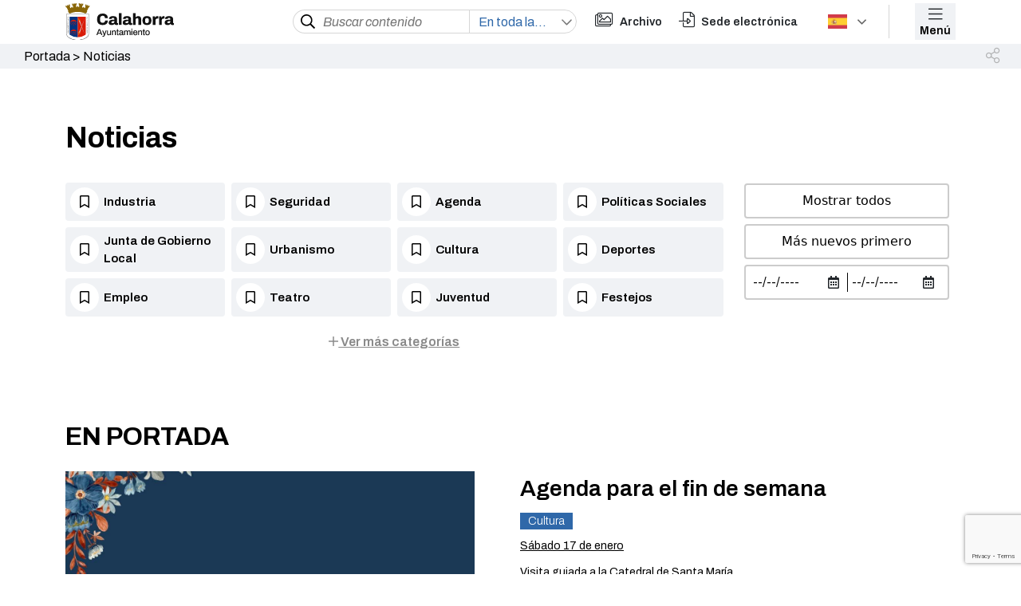

--- FILE ---
content_type: text/html; charset=UTF-8
request_url: https://calahorra.es/noticias/page/171/
body_size: 26010
content:


<!DOCTYPE html>
<html lang="es">
<head>
    <meta charset="UTF-8">
    <meta http-equiv="X-UA-Compatible" content="IE=edge">
    <meta name="viewport" content="width=device-width, initial-scale=1">
    
    
    <!-- Google Analitycs -->
    <link rel="preconnect" href="https://fonts.googleapis.com">
    <link rel="preconnect" href="https://fonts.gstatic.com" crossorigin>
        <!--link href="/wp-content/themes/Ayuntamiento-de-calahorra/style.css" rel="stylesheet"-->
    <!--link href="/style.css" rel="stylesheet"-->
    <!--link href="/style.css" rel="stylesheet"-->

    <link rel="stylesheet" href="//cdn.jsdelivr.net/npm/slick-carousel@1.8.1/slick/slick.css" />

    <!--Selector SELECT2-->
    <!--link href="https://cdn.jsdelivr.net/npm/select2@4.1.0-rc.0/dist/css/select2.min.css" rel="stylesheet" /-->

    <!-- Link Swiper's CSS -->
    <link rel="stylesheet" href="https://unpkg.com/swiper/swiper-bundle.min.css" />
    
    <!--ESTE SCRIPT DE DEBE DE PONER AQUÍ-->
    <!-- Swiper JS -->
    <script src="https://unpkg.com/swiper/swiper-bundle.min.js"></script>
    
    <link href="https://unpkg.com/aos@2.3.1/dist/aos.css" rel="stylesheet">
    <meta name='robots' content='index, follow, max-image-preview:large, max-snippet:-1, max-video-preview:-1' />
<script id="cookieyes" type="text/javascript" src="https://cdn-cookieyes.com/client_data/e42a33a2917b395caf1a76a3/script.js"></script>
	<!-- This site is optimized with the Yoast SEO plugin v22.4 - https://yoast.com/wordpress/plugins/seo/ -->
	<title>Noticias - Ayuntamiento de Calahorra</title>
	<link rel="canonical" href="https://calahorra.es/noticias/" />
	<meta property="og:locale" content="es_ES" />
	<meta property="og:type" content="article" />
	<meta property="og:title" content="Noticias - Ayuntamiento de Calahorra" />
	<meta property="og:url" content="https://calahorra.es/noticias/" />
	<meta property="og:site_name" content="Ayuntamiento de Calahorra" />
	<meta property="article:modified_time" content="2022-03-28T17:33:16+00:00" />
	<meta property="og:image" content="https://calahorra.es/wp-content/uploads/2021/11/nueva.png" />
	<meta property="og:image:width" content="4254" />
	<meta property="og:image:height" content="2836" />
	<meta property="og:image:type" content="image/png" />
	<meta name="twitter:card" content="summary_large_image" />
	<script type="application/ld+json" class="yoast-schema-graph">{"@context":"https://schema.org","@graph":[{"@type":"WebPage","@id":"https://calahorra.es/noticias/","url":"https://calahorra.es/noticias/","name":"Noticias - Ayuntamiento de Calahorra","isPartOf":{"@id":"https://calahorra.es/#website"},"primaryImageOfPage":{"@id":"https://calahorra.es/noticias/#primaryimage"},"image":{"@id":"https://calahorra.es/noticias/#primaryimage"},"thumbnailUrl":"https://calahorra.es/wp-content/uploads/2021/11/nueva.png","datePublished":"2021-10-14T08:51:05+00:00","dateModified":"2022-03-28T17:33:16+00:00","inLanguage":"es","potentialAction":[{"@type":"ReadAction","target":["https://calahorra.es/noticias/"]}]},{"@type":"ImageObject","inLanguage":"es","@id":"https://calahorra.es/noticias/#primaryimage","url":"https://calahorra.es/wp-content/uploads/2021/11/nueva.png","contentUrl":"https://calahorra.es/wp-content/uploads/2021/11/nueva.png","width":4254,"height":2836},{"@type":"WebSite","@id":"https://calahorra.es/#website","url":"https://calahorra.es/","name":"Ayuntamiento de Calahorra","description":"Otro sitio realizado con WordPress","potentialAction":[{"@type":"SearchAction","target":{"@type":"EntryPoint","urlTemplate":"https://calahorra.es/?s={search_term_string}"},"query-input":"required name=search_term_string"}],"inLanguage":"es"}]}</script>
	<!-- / Yoast SEO plugin. -->


<link rel='dns-prefetch' href='//cdn.jsdelivr.net' />
<link rel='dns-prefetch' href='//www.googletagmanager.com' />
<link rel='dns-prefetch' href='//fonts.googleapis.com' />
<link rel='dns-prefetch' href='//cdnjs.cloudflare.com' />
<script>
window._wpemojiSettings = {"baseUrl":"https:\/\/s.w.org\/images\/core\/emoji\/15.0.3\/72x72\/","ext":".png","svgUrl":"https:\/\/s.w.org\/images\/core\/emoji\/15.0.3\/svg\/","svgExt":".svg","source":{"concatemoji":"https:\/\/calahorra.es\/wp-includes\/js\/wp-emoji-release.min.js?ver=03632d6d7acb77571d818b3c60b6e076"}};
/*! This file is auto-generated */
!function(i,n){var o,s,e;function c(e){try{var t={supportTests:e,timestamp:(new Date).valueOf()};sessionStorage.setItem(o,JSON.stringify(t))}catch(e){}}function p(e,t,n){e.clearRect(0,0,e.canvas.width,e.canvas.height),e.fillText(t,0,0);var t=new Uint32Array(e.getImageData(0,0,e.canvas.width,e.canvas.height).data),r=(e.clearRect(0,0,e.canvas.width,e.canvas.height),e.fillText(n,0,0),new Uint32Array(e.getImageData(0,0,e.canvas.width,e.canvas.height).data));return t.every(function(e,t){return e===r[t]})}function u(e,t,n){switch(t){case"flag":return n(e,"\ud83c\udff3\ufe0f\u200d\u26a7\ufe0f","\ud83c\udff3\ufe0f\u200b\u26a7\ufe0f")?!1:!n(e,"\ud83c\uddfa\ud83c\uddf3","\ud83c\uddfa\u200b\ud83c\uddf3")&&!n(e,"\ud83c\udff4\udb40\udc67\udb40\udc62\udb40\udc65\udb40\udc6e\udb40\udc67\udb40\udc7f","\ud83c\udff4\u200b\udb40\udc67\u200b\udb40\udc62\u200b\udb40\udc65\u200b\udb40\udc6e\u200b\udb40\udc67\u200b\udb40\udc7f");case"emoji":return!n(e,"\ud83d\udc26\u200d\u2b1b","\ud83d\udc26\u200b\u2b1b")}return!1}function f(e,t,n){var r="undefined"!=typeof WorkerGlobalScope&&self instanceof WorkerGlobalScope?new OffscreenCanvas(300,150):i.createElement("canvas"),a=r.getContext("2d",{willReadFrequently:!0}),o=(a.textBaseline="top",a.font="600 32px Arial",{});return e.forEach(function(e){o[e]=t(a,e,n)}),o}function t(e){var t=i.createElement("script");t.src=e,t.defer=!0,i.head.appendChild(t)}"undefined"!=typeof Promise&&(o="wpEmojiSettingsSupports",s=["flag","emoji"],n.supports={everything:!0,everythingExceptFlag:!0},e=new Promise(function(e){i.addEventListener("DOMContentLoaded",e,{once:!0})}),new Promise(function(t){var n=function(){try{var e=JSON.parse(sessionStorage.getItem(o));if("object"==typeof e&&"number"==typeof e.timestamp&&(new Date).valueOf()<e.timestamp+604800&&"object"==typeof e.supportTests)return e.supportTests}catch(e){}return null}();if(!n){if("undefined"!=typeof Worker&&"undefined"!=typeof OffscreenCanvas&&"undefined"!=typeof URL&&URL.createObjectURL&&"undefined"!=typeof Blob)try{var e="postMessage("+f.toString()+"("+[JSON.stringify(s),u.toString(),p.toString()].join(",")+"));",r=new Blob([e],{type:"text/javascript"}),a=new Worker(URL.createObjectURL(r),{name:"wpTestEmojiSupports"});return void(a.onmessage=function(e){c(n=e.data),a.terminate(),t(n)})}catch(e){}c(n=f(s,u,p))}t(n)}).then(function(e){for(var t in e)n.supports[t]=e[t],n.supports.everything=n.supports.everything&&n.supports[t],"flag"!==t&&(n.supports.everythingExceptFlag=n.supports.everythingExceptFlag&&n.supports[t]);n.supports.everythingExceptFlag=n.supports.everythingExceptFlag&&!n.supports.flag,n.DOMReady=!1,n.readyCallback=function(){n.DOMReady=!0}}).then(function(){return e}).then(function(){var e;n.supports.everything||(n.readyCallback(),(e=n.source||{}).concatemoji?t(e.concatemoji):e.wpemoji&&e.twemoji&&(t(e.twemoji),t(e.wpemoji)))}))}((window,document),window._wpemojiSettings);
</script>
<style id='wp-emoji-styles-inline-css'>

	img.wp-smiley, img.emoji {
		display: inline !important;
		border: none !important;
		box-shadow: none !important;
		height: 1em !important;
		width: 1em !important;
		margin: 0 0.07em !important;
		vertical-align: -0.1em !important;
		background: none !important;
		padding: 0 !important;
	}
</style>
<link rel='stylesheet' id='wp-block-library-css' href='https://calahorra.es/wp-includes/css/dist/block-library/style.min.css?ver=03632d6d7acb77571d818b3c60b6e076' media='all' />
<style id='classic-theme-styles-inline-css'>
/*! This file is auto-generated */
.wp-block-button__link{color:#fff;background-color:#32373c;border-radius:9999px;box-shadow:none;text-decoration:none;padding:calc(.667em + 2px) calc(1.333em + 2px);font-size:1.125em}.wp-block-file__button{background:#32373c;color:#fff;text-decoration:none}
</style>
<style id='global-styles-inline-css'>
body{--wp--preset--color--black: #000000;--wp--preset--color--cyan-bluish-gray: #abb8c3;--wp--preset--color--white: #ffffff;--wp--preset--color--pale-pink: #f78da7;--wp--preset--color--vivid-red: #cf2e2e;--wp--preset--color--luminous-vivid-orange: #ff6900;--wp--preset--color--luminous-vivid-amber: #fcb900;--wp--preset--color--light-green-cyan: #7bdcb5;--wp--preset--color--vivid-green-cyan: #00d084;--wp--preset--color--pale-cyan-blue: #8ed1fc;--wp--preset--color--vivid-cyan-blue: #0693e3;--wp--preset--color--vivid-purple: #9b51e0;--wp--preset--gradient--vivid-cyan-blue-to-vivid-purple: linear-gradient(135deg,rgba(6,147,227,1) 0%,rgb(155,81,224) 100%);--wp--preset--gradient--light-green-cyan-to-vivid-green-cyan: linear-gradient(135deg,rgb(122,220,180) 0%,rgb(0,208,130) 100%);--wp--preset--gradient--luminous-vivid-amber-to-luminous-vivid-orange: linear-gradient(135deg,rgba(252,185,0,1) 0%,rgba(255,105,0,1) 100%);--wp--preset--gradient--luminous-vivid-orange-to-vivid-red: linear-gradient(135deg,rgba(255,105,0,1) 0%,rgb(207,46,46) 100%);--wp--preset--gradient--very-light-gray-to-cyan-bluish-gray: linear-gradient(135deg,rgb(238,238,238) 0%,rgb(169,184,195) 100%);--wp--preset--gradient--cool-to-warm-spectrum: linear-gradient(135deg,rgb(74,234,220) 0%,rgb(151,120,209) 20%,rgb(207,42,186) 40%,rgb(238,44,130) 60%,rgb(251,105,98) 80%,rgb(254,248,76) 100%);--wp--preset--gradient--blush-light-purple: linear-gradient(135deg,rgb(255,206,236) 0%,rgb(152,150,240) 100%);--wp--preset--gradient--blush-bordeaux: linear-gradient(135deg,rgb(254,205,165) 0%,rgb(254,45,45) 50%,rgb(107,0,62) 100%);--wp--preset--gradient--luminous-dusk: linear-gradient(135deg,rgb(255,203,112) 0%,rgb(199,81,192) 50%,rgb(65,88,208) 100%);--wp--preset--gradient--pale-ocean: linear-gradient(135deg,rgb(255,245,203) 0%,rgb(182,227,212) 50%,rgb(51,167,181) 100%);--wp--preset--gradient--electric-grass: linear-gradient(135deg,rgb(202,248,128) 0%,rgb(113,206,126) 100%);--wp--preset--gradient--midnight: linear-gradient(135deg,rgb(2,3,129) 0%,rgb(40,116,252) 100%);--wp--preset--font-size--small: 13px;--wp--preset--font-size--medium: 20px;--wp--preset--font-size--large: 36px;--wp--preset--font-size--x-large: 42px;--wp--preset--spacing--20: 0.44rem;--wp--preset--spacing--30: 0.67rem;--wp--preset--spacing--40: 1rem;--wp--preset--spacing--50: 1.5rem;--wp--preset--spacing--60: 2.25rem;--wp--preset--spacing--70: 3.38rem;--wp--preset--spacing--80: 5.06rem;--wp--preset--shadow--natural: 6px 6px 9px rgba(0, 0, 0, 0.2);--wp--preset--shadow--deep: 12px 12px 50px rgba(0, 0, 0, 0.4);--wp--preset--shadow--sharp: 6px 6px 0px rgba(0, 0, 0, 0.2);--wp--preset--shadow--outlined: 6px 6px 0px -3px rgba(255, 255, 255, 1), 6px 6px rgba(0, 0, 0, 1);--wp--preset--shadow--crisp: 6px 6px 0px rgba(0, 0, 0, 1);}:where(.is-layout-flex){gap: 0.5em;}:where(.is-layout-grid){gap: 0.5em;}body .is-layout-flex{display: flex;}body .is-layout-flex{flex-wrap: wrap;align-items: center;}body .is-layout-flex > *{margin: 0;}body .is-layout-grid{display: grid;}body .is-layout-grid > *{margin: 0;}:where(.wp-block-columns.is-layout-flex){gap: 2em;}:where(.wp-block-columns.is-layout-grid){gap: 2em;}:where(.wp-block-post-template.is-layout-flex){gap: 1.25em;}:where(.wp-block-post-template.is-layout-grid){gap: 1.25em;}.has-black-color{color: var(--wp--preset--color--black) !important;}.has-cyan-bluish-gray-color{color: var(--wp--preset--color--cyan-bluish-gray) !important;}.has-white-color{color: var(--wp--preset--color--white) !important;}.has-pale-pink-color{color: var(--wp--preset--color--pale-pink) !important;}.has-vivid-red-color{color: var(--wp--preset--color--vivid-red) !important;}.has-luminous-vivid-orange-color{color: var(--wp--preset--color--luminous-vivid-orange) !important;}.has-luminous-vivid-amber-color{color: var(--wp--preset--color--luminous-vivid-amber) !important;}.has-light-green-cyan-color{color: var(--wp--preset--color--light-green-cyan) !important;}.has-vivid-green-cyan-color{color: var(--wp--preset--color--vivid-green-cyan) !important;}.has-pale-cyan-blue-color{color: var(--wp--preset--color--pale-cyan-blue) !important;}.has-vivid-cyan-blue-color{color: var(--wp--preset--color--vivid-cyan-blue) !important;}.has-vivid-purple-color{color: var(--wp--preset--color--vivid-purple) !important;}.has-black-background-color{background-color: var(--wp--preset--color--black) !important;}.has-cyan-bluish-gray-background-color{background-color: var(--wp--preset--color--cyan-bluish-gray) !important;}.has-white-background-color{background-color: var(--wp--preset--color--white) !important;}.has-pale-pink-background-color{background-color: var(--wp--preset--color--pale-pink) !important;}.has-vivid-red-background-color{background-color: var(--wp--preset--color--vivid-red) !important;}.has-luminous-vivid-orange-background-color{background-color: var(--wp--preset--color--luminous-vivid-orange) !important;}.has-luminous-vivid-amber-background-color{background-color: var(--wp--preset--color--luminous-vivid-amber) !important;}.has-light-green-cyan-background-color{background-color: var(--wp--preset--color--light-green-cyan) !important;}.has-vivid-green-cyan-background-color{background-color: var(--wp--preset--color--vivid-green-cyan) !important;}.has-pale-cyan-blue-background-color{background-color: var(--wp--preset--color--pale-cyan-blue) !important;}.has-vivid-cyan-blue-background-color{background-color: var(--wp--preset--color--vivid-cyan-blue) !important;}.has-vivid-purple-background-color{background-color: var(--wp--preset--color--vivid-purple) !important;}.has-black-border-color{border-color: var(--wp--preset--color--black) !important;}.has-cyan-bluish-gray-border-color{border-color: var(--wp--preset--color--cyan-bluish-gray) !important;}.has-white-border-color{border-color: var(--wp--preset--color--white) !important;}.has-pale-pink-border-color{border-color: var(--wp--preset--color--pale-pink) !important;}.has-vivid-red-border-color{border-color: var(--wp--preset--color--vivid-red) !important;}.has-luminous-vivid-orange-border-color{border-color: var(--wp--preset--color--luminous-vivid-orange) !important;}.has-luminous-vivid-amber-border-color{border-color: var(--wp--preset--color--luminous-vivid-amber) !important;}.has-light-green-cyan-border-color{border-color: var(--wp--preset--color--light-green-cyan) !important;}.has-vivid-green-cyan-border-color{border-color: var(--wp--preset--color--vivid-green-cyan) !important;}.has-pale-cyan-blue-border-color{border-color: var(--wp--preset--color--pale-cyan-blue) !important;}.has-vivid-cyan-blue-border-color{border-color: var(--wp--preset--color--vivid-cyan-blue) !important;}.has-vivid-purple-border-color{border-color: var(--wp--preset--color--vivid-purple) !important;}.has-vivid-cyan-blue-to-vivid-purple-gradient-background{background: var(--wp--preset--gradient--vivid-cyan-blue-to-vivid-purple) !important;}.has-light-green-cyan-to-vivid-green-cyan-gradient-background{background: var(--wp--preset--gradient--light-green-cyan-to-vivid-green-cyan) !important;}.has-luminous-vivid-amber-to-luminous-vivid-orange-gradient-background{background: var(--wp--preset--gradient--luminous-vivid-amber-to-luminous-vivid-orange) !important;}.has-luminous-vivid-orange-to-vivid-red-gradient-background{background: var(--wp--preset--gradient--luminous-vivid-orange-to-vivid-red) !important;}.has-very-light-gray-to-cyan-bluish-gray-gradient-background{background: var(--wp--preset--gradient--very-light-gray-to-cyan-bluish-gray) !important;}.has-cool-to-warm-spectrum-gradient-background{background: var(--wp--preset--gradient--cool-to-warm-spectrum) !important;}.has-blush-light-purple-gradient-background{background: var(--wp--preset--gradient--blush-light-purple) !important;}.has-blush-bordeaux-gradient-background{background: var(--wp--preset--gradient--blush-bordeaux) !important;}.has-luminous-dusk-gradient-background{background: var(--wp--preset--gradient--luminous-dusk) !important;}.has-pale-ocean-gradient-background{background: var(--wp--preset--gradient--pale-ocean) !important;}.has-electric-grass-gradient-background{background: var(--wp--preset--gradient--electric-grass) !important;}.has-midnight-gradient-background{background: var(--wp--preset--gradient--midnight) !important;}.has-small-font-size{font-size: var(--wp--preset--font-size--small) !important;}.has-medium-font-size{font-size: var(--wp--preset--font-size--medium) !important;}.has-large-font-size{font-size: var(--wp--preset--font-size--large) !important;}.has-x-large-font-size{font-size: var(--wp--preset--font-size--x-large) !important;}
.wp-block-navigation a:where(:not(.wp-element-button)){color: inherit;}
:where(.wp-block-post-template.is-layout-flex){gap: 1.25em;}:where(.wp-block-post-template.is-layout-grid){gap: 1.25em;}
:where(.wp-block-columns.is-layout-flex){gap: 2em;}:where(.wp-block-columns.is-layout-grid){gap: 2em;}
.wp-block-pullquote{font-size: 1.5em;line-height: 1.6;}
</style>
<link rel='stylesheet' id='contact-form-7-css' href='https://calahorra.es/wp-content/plugins/contact-form-7/includes/css/styles.css?ver=5.9.3' media='all' />
<link rel='stylesheet' id='style-css' href='https://calahorra.es/wp-content/themes/Ayuntamiento-de-calahorra/style.css?ver=03632d6d7acb77571d818b3c60b6e076' media='all' />
<link rel='stylesheet' id='bootstrap-css' href='https://cdn.jsdelivr.net/npm/bootstrap@5.1.0/dist/css/bootstrap.min.css?ver=03632d6d7acb77571d818b3c60b6e076' media='all' />
<link rel='stylesheet' id='google-fonts1-css' href='https://fonts.googleapis.com/css?family=Archivo%3A300%2C300i%2C400%2C400i%2C600%2C600i%2C700%2C700i%7CRaleway%3A300%2C300i%2C400%2C400i%2C500%2C500i%2C600%2C600i%2C700%2C700i%7CRoboto%3A300%2C300i%2C400%2C400i%2C500%2C500i%2C600%2C600i%2C700%2C700i&#038;ver=6.5.6' media='all' />
<link rel='stylesheet' id='google-fonts2-css' href='https://fonts.googleapis.com/css?family=Roboto%3A300%2C300i%2C400%2C400i%2C600%2C600i%2C700%2C700i%7CRaleway%3A300%2C300i%2C400%2C400i%2C500%2C500i%2C600%2C600i%2C700%2C700i%7CRoboto%3A300%2C300i%2C400%2C400i%2C500%2C500i%2C600%2C600i%2C700%2C700i&#038;ver=6.5.6' media='all' />
<link rel='stylesheet' id='google-fonts3-css' href='https://fonts.googleapis.com/css2?family=Archivo+Narrow%3Awght%40400%3B500%3B600%3B700&#038;display=swap&#038;ver=6.5.6' media='all' />
<link rel='stylesheet' id='custom-fa-css' href='https://calahorra.es/wp-content/themes/Ayuntamiento-de-calahorra/assets/fontawesome/css/all.min.css?ver=03632d6d7acb77571d818b3c60b6e076' media='all' />
<link rel='stylesheet' id='animate_css-css' href='https://cdnjs.cloudflare.com/ajax/libs/animate.css/4.1.1/animate.min.css?ver=03632d6d7acb77571d818b3c60b6e076' media='all' />
<script src="https://cdn.jsdelivr.net/npm/bootstrap@5.1.0/dist/js/bootstrap.bundle.min.js?ver=03632d6d7acb77571d818b3c60b6e076" id="bundle-js"></script>
<script src="https://calahorra.es/wp-includes/js/jquery/jquery.min.js?ver=3.7.1" id="jquery-core-js"></script>
<script src="https://calahorra.es/wp-includes/js/jquery/jquery-migrate.min.js?ver=3.4.1" id="jquery-migrate-js"></script>

<!-- Fragmento de código de la etiqueta de Google (gtag.js) añadida por Site Kit -->

<!-- Fragmento de código de Google Analytics añadido por Site Kit -->
<script src="https://www.googletagmanager.com/gtag/js?id=G-CQ1ZB50PW8" id="google_gtagjs-js" async></script>
<script id="google_gtagjs-js-after">
window.dataLayer = window.dataLayer || [];function gtag(){dataLayer.push(arguments);}
gtag("set","linker",{"domains":["calahorra.es"]});
gtag("js", new Date());
gtag("set", "developer_id.dZTNiMT", true);
gtag("config", "G-CQ1ZB50PW8");
</script>

<!-- Finalizar fragmento de código de la etiqueta de Google (gtags.js) añadida por Site Kit -->
<link rel="https://api.w.org/" href="https://calahorra.es/wp-json/" /><link rel="alternate" type="application/json" href="https://calahorra.es/wp-json/wp/v2/pages/936" /><link rel="EditURI" type="application/rsd+xml" title="RSD" href="https://calahorra.es/xmlrpc.php?rsd" />
<link rel="alternate" type="application/json+oembed" href="https://calahorra.es/wp-json/oembed/1.0/embed?url=https%3A%2F%2Fcalahorra.es%2Fnoticias%2F" />
<link rel="alternate" type="text/xml+oembed" href="https://calahorra.es/wp-json/oembed/1.0/embed?url=https%3A%2F%2Fcalahorra.es%2Fnoticias%2F&#038;format=xml" />
	<link rel="preconnect" href="https://fonts.googleapis.com">
	<link rel="preconnect" href="https://fonts.gstatic.com">
	<meta name="generator" content="Site Kit by Google 1.124.0" />		<script>
			( function() {
				window.onpageshow = function( event ) {
					// Defined window.wpforms means that a form exists on a page.
					// If so and back/forward button has been clicked,
					// force reload a page to prevent the submit button state stuck.
					if ( typeof window.wpforms !== 'undefined' && event.persisted ) {
						window.location.reload();
					}
				};
			}() );
		</script>
		<link rel="icon" href="https://calahorra.es/wp-content/uploads/Favicon-Calahorra-150x150.png" sizes="32x32" />
<link rel="icon" href="https://calahorra.es/wp-content/uploads/Favicon-Calahorra.png" sizes="192x192" />
<link rel="apple-touch-icon" href="https://calahorra.es/wp-content/uploads/Favicon-Calahorra.png" />
<meta name="msapplication-TileImage" content="https://calahorra.es/wp-content/uploads/Favicon-Calahorra.png" />
		<style id="wp-custom-css">
			.page-intermedio .col-izq-img img {
    width: 66%;
}

@media (max-width: 1024px){
	.page-intermedio .col-izq-img img {
			width: 48%;
	}
	.page-intermedio .col-der{
		display: none;
	}
}

@media (max-width: 767px){
	.page-intermedio .col-izq-img img {
			width: 100%;
	}
}		</style>
			<style id="egf-frontend-styles" type="text/css">
		p {color: #000000;} h1 {color: #000000;} h2 {color: #000000;} h3 {color: #000000;} h4 {color: #000000;} h5 {color: #000000;} h6 {color: #000000;} 	</style>
	<style id="wpforms-css-vars-root">
				:root {
					--wpforms-field-border-radius: 3px;
--wpforms-field-border-style: solid;
--wpforms-field-border-size: 1px;
--wpforms-field-background-color: #ffffff;
--wpforms-field-border-color: rgba( 0, 0, 0, 0.25 );
--wpforms-field-border-color-spare: rgba( 0, 0, 0, 0.25 );
--wpforms-field-text-color: rgba( 0, 0, 0, 0.7 );
--wpforms-field-menu-color: #ffffff;
--wpforms-label-color: rgba( 0, 0, 0, 0.85 );
--wpforms-label-sublabel-color: rgba( 0, 0, 0, 0.55 );
--wpforms-label-error-color: #d63637;
--wpforms-button-border-radius: 3px;
--wpforms-button-border-style: none;
--wpforms-button-border-size: 1px;
--wpforms-button-background-color: #066aab;
--wpforms-button-border-color: #066aab;
--wpforms-button-text-color: #ffffff;
--wpforms-page-break-color: #066aab;
--wpforms-background-image: none;
--wpforms-background-position: center center;
--wpforms-background-repeat: no-repeat;
--wpforms-background-size: cover;
--wpforms-background-width: 100px;
--wpforms-background-height: 100px;
--wpforms-background-color: rgba( 0, 0, 0, 0 );
--wpforms-background-url: none;
--wpforms-container-padding: 0px;
--wpforms-container-border-style: none;
--wpforms-container-border-width: 1px;
--wpforms-container-border-color: #000000;
--wpforms-container-border-radius: 3px;
--wpforms-field-size-input-height: 43px;
--wpforms-field-size-input-spacing: 15px;
--wpforms-field-size-font-size: 16px;
--wpforms-field-size-line-height: 19px;
--wpforms-field-size-padding-h: 14px;
--wpforms-field-size-checkbox-size: 16px;
--wpforms-field-size-sublabel-spacing: 5px;
--wpforms-field-size-icon-size: 1;
--wpforms-label-size-font-size: 16px;
--wpforms-label-size-line-height: 19px;
--wpforms-label-size-sublabel-font-size: 14px;
--wpforms-label-size-sublabel-line-height: 17px;
--wpforms-button-size-font-size: 17px;
--wpforms-button-size-height: 41px;
--wpforms-button-size-padding-h: 15px;
--wpforms-button-size-margin-top: 10px;
--wpforms-container-shadow-size-box-shadow: none;

				}
			</style></head>

<body data-rsssl=1 class="paged page-template page-template-category page-template-category-php page page-id-936 paged-171 page-paged-171">


    <!-- ======= Header ======= -->
    <header id="header" class="top-header-scroll">
        <div class="container">
            <div class="row">
                <div class="col-lg-3 col-md-3 col-sm-2 col-4 colh-img general">
                    <img src="/wp-content/uploads/Escudo-Calahorra_web.svg"
                            alt="" class="img-princ-header"> 
                    <!--img src="/wp-content/uploads/2021/11/Logo-Calahorra.svg" alt="."-->
                    <a href="https://calahorra.es" class="prueba"></a>
                </div>
                <div class="col-lg-4 col-md-7 col-sm-8 colh-bus" data-aos="fade-in" data-aos-duration="500">

                    <form role="search" method="get" class="search-form" action="https://calahorra.es/">
                        <div class="lupa">
                            <input type="submit" class="lupita" value="" />
                        </div>
                        <div class="buscador">
                            <input type="search" id="search-bus" class="search-field" placeholder="Buscar contenido"
                                value="" name="s"
                                title="Buscar:" />
                        </div>
                        <div class="opciones">
                            <select id="test" name="test[]" multiple="multiple">
                                <option value="post">Noticias</option>
                                <!--option value="lugar">Lugares</option>
                                <option value="concejalia">Concejalías</option>
                                <option value="evento">Eventos</option>
                                <option value="telfono">Teléfonos</option-->
                                <option value="evento">Eventos</option>
                                <option value="documento">Documentos legales</option>
                            </select>
                        </div>
                    </form>
                </div>
                <div class="col-lg-1 colh-arch general">
                    <div class="img pe-2">
                        <i class="fal fa-images"></i>
                    </div>
                    <div class="text">
                        <span>Archivo</span>
                    </div>
                    <a href="http://archivo.calahorra.es/GAdEPortal/guia-del-archivo/" class="prueba" target=" _blank"></a>
                </div>
                <div class="col-lg-2 colh-sede general">
                    <div class="img pe-2">
                        <i class="fal fa-file-import"></i>
                    </div>
                    <div class="text">
                        <span>Sede electrónica</span>
                        <a href="https://sede.calahorra.es/" class="prueba"
                            target=" _blank"></a>
                    </div>
                </div>
                <div class="col-lg-1 colh-idi">
                    
                                        <!-- GTranslate: https://gtranslate.io/ -->

                    <div class="switcher notranslate">
                        <div class="selected">
                            <a href="#" onclick="return false;"><img src="/wp-content/plugins/gtranslate/flags/svg/es.svg" height="24" width="24" alt="es" /> Spanish</a>
                        </div>
                        <div class="option">
                            <a href="#" onclick="doGTranslate('es|en');jQuery('div.switcher div.selected a').html(jQuery(this).html());return false;" title="English" class="nturl"><img src="//calahorra.es/wp-content/plugins/gtranslate/flags/svg/en.svg" height="24" width="24" alt="en" /> English</a><a href="#" onclick="doGTranslate('es|es');jQuery('div.switcher div.selected a').html(jQuery(this).html());return false;" title="Spanish" class="nturl selected"><img src="//calahorra.es/wp-content/plugins/gtranslate/flags/svg/es.svg" height="24" width="24" alt="es" /> Spanish</a>
                        </div>
                    </div>

                    <div id="google_translate_element2"></div>




                                        
                </div>
                <div class="col-lg-1 col-md-2 col-sm-2 col-8 colh-menu">
                    <div class="fondo" data-toggle="modal" data-target="#exampleModal">
                        <div class="img">
                            <i class="fal fa-bars"></i>
                        </div>
                        <div class="button">
                            <button type="button" class="boton">
                                Menú
                            </button>
                        </div>
                    </div>
                </div>
            </div>
        </div>
    </header>
    <!--MENU QUE SALE DE LA DERECHA-->
    <div class="modal left fade" id="exampleModal" role="dialog"
        aria-hidden="true">
        <div class="modal-dialog container" role="document">
            <div class="modal-content">
                <div class="modal-body">
                    <div class="row primera">
                        <div class="col-6 nomb">
                            <h2>MENÚ</h2>
                        </div>
                        <div class="col-6 col-close">
                            <button type="button" class="boton-close" data-dismiss="modal"><i
                                    class="fal fa-times"></i></button>
                                   
                        </div>
                    </div>
                    <div class="row segunda">
                        <div class="col-6 col-sede">
                        <i class="fal fa-images pe-2"></i>
                            <a href="http://archivo.calahorra.es/GAdEPortal/guia-del-archivo/" target=" _blank">Archivo</a>
                        </div>
                        <div class="col-6 col-gade">
                            <!--i class="fal fa-file-import pe-2"></i-->
                            <i class="fal fa-file-import pe-2"></i>
                            <a href="https://sede.calahorra.es/portal/sede/se_principal1.jsp?codResi=1"
                                target=" _blank">Sede electrónica</a>
                            
                        </div>
                    </div>




                    <div class="row buscador-menu">
                        <div class="col-12">
                            <form role="search" method="get" class="search-form" action="https://calahorra.es/">
                                <div class="lupa">
                                    <input type="submit" class="lupita" value="" />
                                </div>
                                <div class="buscador">
                                    <input type="search" id="search-bus1" class="search-field" placeholder="Buscar"
                                        value="" name="s" 
                                        title="Buscar:" />
                                </div>
                                <div class="opciones">
                                    <select id="test1" name="test[]" multiple="multiple">
                                        <option value="post">Noticias</option>
                                        <!--option value="lugar">Lugares</option>
                                        <option value="concejalia">Concejalías</option>
                                        <option value="evento">Eventos</option>
                                        <option value="telfono">Teléfonos</option-->
                                        <option value="evento">Eventos</option>
                                        <option value="documento">Documentos legales</option>
                                        
                                    </select>
                                </div>
                            </form>
                        </div>
                    </div>
                    <div class="row tercera">
                        <div class="col-12">
                            <div id="accordion">
                                <!--CERO-->
                                <div class="col-categ">
                                    <div class="" id="headingsix">
                                        <i class="far fa-home-alt"></i>
                                        <a href="https://calahorra.es">
                                            Inicio
                                        </a>

                                    </div>
                                </div>
                                <!--PRIMERO-->
                                <div class="col-categ">
                                    <div class="" id="headingOne">
                                        <i class="fal fa-city"></i>
                                        <a class="desple pe-2 collapsed" href="" data-toggle="collapse"
                                            data-target="#collapseOne" aria-expanded="false"
                                            aria-controls="collapseOne">
                                            Nuestra Ciudad
                                        </a>

                                    </div>
                                    <div id="collapseOne" class="collapse" aria-labelledby="headingOne"
                                        data-parent="#accordion">
                                        <div class="card-contenedor">
                                            <div class="menu-nuestra-ciudad-container"><ul id="nuestra-ciudad3" class="menu"><li id="menu-item-1349" class="menu-item menu-item-type-custom menu-item-object-custom menu-item-has-children menu-item-1349"><a href="https://calahorra.es/nuestra-ciudad">Nuestra ciudad</a>
<ul class="sub-menu">
	<li id="menu-item-2820" class="menu-item menu-item-type-post_type menu-item-object-page menu-item-2820"><a href="https://calahorra.es/nuestra-ciudad/conoce-calahorra/">Conoce Calahorra</a></li>
	<li id="menu-item-288" class="menu-item menu-item-type-custom menu-item-object-custom menu-item-288"><a href="/tipo-lugar/instalaciones-y-servicios/">Instalaciones y servicios</a></li>
	<li id="menu-item-26705" class="menu-item menu-item-type-custom menu-item-object-custom menu-item-26705"><a target="_blank" rel="noopener" href="https://archivo.calahorra.es/guia-del-archivo/">Archivo fotográfico</a></li>
	<li id="menu-item-24751" class="menu-item menu-item-type-custom menu-item-object-custom menu-item-24751"><a href="https://calahorra.es/nuestra-ciudad/festejos-y-tradiciones/">Festejos y tradiciones</a></li>
	<li id="menu-item-41651" class="menu-item menu-item-type-custom menu-item-object-custom menu-item-41651"><a href="https://gis.calahorra.es/">Visor Urbanístico de Calahorra</a></li>
</ul>
</li>
</ul></div>                                        </div>
                                    </div>
                                </div>
                                <!--SEGUNDO-->
                                <div class="col-categ">
                                    <div class="" id="headingTwo">
                                        <i class="far fa-place-of-worship"></i>
                                        <a class="desple collapsed"  href=""  data-toggle="collapse" data-target="#collapseTwo"
                                            aria-expanded="false" aria-controls="collapseTwo">
                                            El Ayuntamiento
                                        </a>

                                    </div>
                                    <div id="collapseTwo" class="collapse" aria-labelledby="headingTwo"
                                        data-parent="#accordion">
                                        <div class="card-contenedor">
                                            <div class="menu-el-ayuntamiento-container"><ul id="el-ayuntamiento3" class="menu"><li id="menu-item-1350" class="menu-item menu-item-type-custom menu-item-object-custom menu-item-has-children menu-item-1350"><a href="https://calahorra.es/el-ayuntamiento">El Ayuntamiento</a>
<ul class="sub-menu">
	<li id="menu-item-24380" class="menu-item menu-item-type-custom menu-item-object-custom menu-item-24380"><a href="https://calahorra.es/el-ayuntamiento/saludo-de-la-alcaldesa/">Saludo de la Alcaldesa</a></li>
	<li id="menu-item-2815" class="menu-item menu-item-type-post_type menu-item-object-page menu-item-2815"><a href="https://calahorra.es/el-ayuntamiento/organizacion-municipal/">Organización municipal</a></li>
	<li id="menu-item-24379" class="menu-item menu-item-type-custom menu-item-object-custom menu-item-24379"><a href="https://calahorra.es/el-ayuntamiento/ordenanzas/">Ordenanzas</a></li>
	<li id="menu-item-24266" class="menu-item menu-item-type-custom menu-item-object-custom menu-item-24266"><a target="_blank" rel="noopener" href="https://sede.calahorra.es/sta/CarpetaPublic/doEvent?APP_CODE=STA&#038;PAGE_CODE=CATALOGO">Trámites</a></li>
	<li id="menu-item-2818" class="menu-item menu-item-type-post_type menu-item-object-page menu-item-2818"><a href="https://calahorra.es/el-ayuntamiento/concejalias/">Concejalías</a></li>
	<li id="menu-item-2819" class="menu-item menu-item-type-post_type menu-item-object-page menu-item-2819"><a href="https://calahorra.es/el-ayuntamiento/portal-de-transparencia/">Portal de transparencia</a></li>
	<li id="menu-item-40021" class="menu-item menu-item-type-post_type menu-item-object-page menu-item-40021"><a href="https://calahorra.es/canales-de-comunicacion/telefonos-de-interes/">Teléfonos de interés</a></li>
</ul>
</li>
</ul></div>                                        </div>
                                    </div>
                                </div>
                                <!--TERCERO-->
                                <div class="col-categ">
                                    <div class="" id="headingThree">
                                        <i class="fal fa-camera"></i>
                                        <a class="desple collapsed"  href="" data-toggle="collapse" data-target="#collapseThree"
                                            aria-expanded="false" aria-controls="collapseThree">
                                            Turismo
                                        </a>

                                    </div>
                                    <div id="collapseThree" class="collapse" aria-labelledby="headingThree"
                                        data-parent="#accordion">
                                        <div class="card-contenedor">
                                            <div class="menu-turismo-container"><ul id="turismo3" class="menu"><li id="menu-item-2823" class="menu-item menu-item-type-post_type menu-item-object-page menu-item-has-children menu-item-2823"><a href="https://calahorra.es/turismo/">Turismo</a>
<ul class="sub-menu">
	<li id="menu-item-348" class="menu-item menu-item-type-custom menu-item-object-custom menu-item-348"><a href="/tipo-lugar/que-ver/">Qué ver</a></li>
	<li id="menu-item-2824" class="menu-item menu-item-type-post_type menu-item-object-page menu-item-2824"><a href="https://calahorra.es/turismo/que-hacer/">Qué hacer</a></li>
	<li id="menu-item-350" class="menu-item menu-item-type-custom menu-item-object-custom menu-item-350"><a href="/tipo-lugar/donde-comer/">Dónde comer</a></li>
	<li id="menu-item-351" class="menu-item menu-item-type-custom menu-item-object-custom menu-item-351"><a href="/tipo-lugar/donde-dormir/">Dónde dormir</a></li>
	<li id="menu-item-14048" class="menu-item menu-item-type-custom menu-item-object-custom menu-item-14048"><a target="_blank" rel="noopener" href="/tipo-lugar/donde-comprar/">Dónde comprar</a></li>
	<li id="menu-item-352" class="menu-item menu-item-type-custom menu-item-object-custom menu-item-352"><a href="https://calahorra.es/turismo/puntos-de-interes/">Puntos de interés</a></li>
</ul>
</li>
</ul></div>                                        </div>
                                    </div>
                                </div>
                                <!--CUARTO-->
                                <div class="col-categ">
                                    <div class="" id="headingfour">
                                        <i class="fal fa-calendar-day"></i>
                                        <a class="desple collapsed" href="" data-toggle="collapse" data-target="#collapseFour"
                                            aria-expanded="false" aria-controls="collapseFour">
                                            Agenda y Eventos
                                        </a>

                                    </div>
                                    <div id="collapseFour" class="collapse" aria-labelledby="headingfour"
                                        data-parent="#accordion">
                                        <div class="card-contenedor">
                                            <div class="menu-agenda-y-eventos-container"><ul id="agenda-y-eventos1" class="menu"><li id="menu-item-1886" class="menu-item menu-item-type-custom menu-item-object-custom menu-item-has-children menu-item-1886"><a href="#">Agenda y eventos</a>
<ul class="sub-menu">
	<li id="menu-item-1876" class="menu-item menu-item-type-custom menu-item-object-custom menu-item-1876"><a href="https://calahorra.es/tipo-evento/actividades-culturales/">Actividades Culturales</a></li>
	<li id="menu-item-1875" class="menu-item menu-item-type-custom menu-item-object-custom menu-item-1875"><a href="https://calahorra.es/tipo-evento/actividades-deportivas/">Actividades Deportivas</a></li>
	<li id="menu-item-1877" class="menu-item menu-item-type-custom menu-item-object-custom menu-item-1877"><a href="https://calahorra.es/tipo-evento/festejos-y-tradiciones/">Festejos y Tradiciones</a></li>
	<li id="menu-item-1878" class="menu-item menu-item-type-custom menu-item-object-custom menu-item-1878"><a href="https://calahorra.es/tipo-evento/jornadas-de-la-verdura/">Jornadas de la Verdura</a></li>
	<li id="menu-item-1881" class="menu-item menu-item-type-custom menu-item-object-custom menu-item-1881"><a href="https://calahorra.es/tipo-evento/juventud/">Juventud</a></li>
	<li id="menu-item-1879" class="menu-item menu-item-type-custom menu-item-object-custom menu-item-1879"><a href="https://calahorra.es/tipo-evento/semana-santa/">Semana Santa</a></li>
	<li id="menu-item-1880" class="menu-item menu-item-type-custom menu-item-object-custom menu-item-1880"><a href="https://calahorra.es/tipo-evento/teatro/">Teatro</a></li>
	<li id="menu-item-1873" class="menu-item menu-item-type-custom menu-item-object-custom menu-item-1873"><a href="https://inscripciones.calahorra.es/">Cursos</a></li>
</ul>
</li>
</ul></div>                                        </div>
                                    </div>
                                </div>
                                <!--QUINTO-->
                                <div class="col-categ">
                                    <div class="">
                                    <i class="fal fa-newspaper"></i>
                                        <a href="/noticias">
                                            Noticias
                                        </a>

                                    </div>
                                </div>
                                <!--div class="col-categ">
                                    <div class="" id="headingfive">
                                        <i class="fal fa-child"></i>
                                        <a class="desple collapsed" href="" data-toggle="collapse" data-target="#collapseFive"
                                            aria-expanded="false" aria-controls="collapseFive">
                                            Actualidad
                                        </a>

                                    </div>
                                    <div id="collapseFive" class="collapse" aria-labelledby="headingfive"
                                        data-parent="#accordion">
                                        <div class="card-contenedor">
                                                                                </div>
                                    </div>
                                </div-->
                                <!--SEXTO-->
                                <div class="col-categ">
                                    <div class="">

                                        <i class="far fa-phone"></i>
                                        <a href="/canales-de-comunicacion/">
                                            Canales de comunicación
                                        </a>

                                    </div>
                                </div>
                            </div>
                        </div>
                    </div>

                    <div class="row cuarta">
                        <div class="col-12 menu-cat">
                            <div class="menu-menu-movil-categorias-container"><ul id="menu-movil-categorias" class="menu"><li id="menu-item-3391" class="menu-item menu-item-type-post_type menu-item-object-page menu-item-3391"><a href="https://calahorra.es/el-ayuntamiento/portal-de-transparencia/">Portal de transparencia</a></li>
<li id="menu-item-1002" class="menu-item menu-item-type-custom menu-item-object-custom menu-item-1002"><a target="_blank" rel="noopener" href="https://participacion.calahorra.es/">Participación Ciudadana</a></li>
<li id="menu-item-3390" class="menu-item menu-item-type-post_type menu-item-object-page menu-item-3390"><a href="https://calahorra.es/jornadas-de-la-verdura/">Jornadas Gastronómicas de la Verdura</a></li>
<li id="menu-item-27759" class="menu-item menu-item-type-custom menu-item-object-custom menu-item-27759"><a href="https://calahorra.es/centro-joven/">Juventud</a></li>
<li id="menu-item-1007" class="menu-item menu-item-type-custom menu-item-object-custom menu-item-1007"><a href="https://calahorra.es/turismo">Turismo</a></li>
<li id="menu-item-3392" class="menu-item menu-item-type-post_type menu-item-object-page menu-item-3392"><a href="https://calahorra.es/reyes-magos/">Reyes Magos</a></li>
<li id="menu-item-24517" class="menu-item menu-item-type-custom menu-item-object-custom menu-item-24517"><a href="https://calahorra.es/semana-santa/">Semana Santa</a></li>
<li id="menu-item-1009" class="menu-item menu-item-type-custom menu-item-object-custom menu-item-1009"><a target="_blank" rel="noopener" href="https://panel.calahorra.es/">Inscripciones y Reservas</a></li>
<li id="menu-item-1004" class="menu-item menu-item-type-custom menu-item-object-custom menu-item-1004"><a target="_blank" rel="noopener" href="https://calahorralimpia.es/">Calahorra Limpia</a></li>
</ul></div>                        </div>
                    </div>
                </div>
            </div>
        </div>
    </div>

    <div class="container-fluid breadcums-top">
        <div class="row">
            <div class="col-11">
                <p id="breadcrumbs"><span><span><a href="https://calahorra.es/">Portada</a></span> &gt; <span class="breadcrumb_last" aria-current="page">Noticias</span></span></p>            </div>
            <div class="col-1">
                <div class="col-12 bot-compartir"><div class="dropdown"><a class="btn btn-secondary" href="#" role="button" id="dropdownMenuLink22"
                                                                        data-bs-toggle="dropdown" aria-expanded="false" style="border:0;background:#F0F2F5;"><i class="fas fa-share-alt" style="font-size: 20px; color: #b1b2b3;"></i></a><ul class="dropdown-menu" aria-labelledby="dropdownMenuLink22"><li><a class="dropdown-item" target="_blank" href="https://api.whatsapp.com/send?text=https://calahorra.es/noticias/"><i class="fab fa-whatsapp"></i></a></li><li><a class="dropdown-item" target="_blank" href="https://telegram.me/share/url?url=https://calahorra.es/noticias/"><i class="fab fa-telegram-plane"></i></a></li><li><a class="dropdown-item" target="_blank" href="https://www.facebook.com/sharer/sharer.php?u=https://calahorra.es/noticias/"><i class="fab fa-facebook"></i></a></li><li><a class="dropdown-item" target="_blank" href="https://twitter.com/share?url=https://calahorra.es/noticias/" data-action="share/whatsapp/share"><i class="fab fa-twitter"></i></a></li></ul></div></div>                                                            
            </div>
        </div>
    </div>

    <!-- End Header -->

<body data-rsssl=1>
    <main>
        <section class="all-post">
            <div class="portada-post">
                <div class="container">
                    <div class="row">
                        <div class="col-12 alig">
                            <h1>Noticias</h1>                        </div>
                    </div>
                </div>
            </div>

            <div class="listado-categorias-post">
                <div class="container">
                    <div class="row">
                        <div class="col-12 subir">
                            <div class="row">
                                <div class="col-lg-9 col-izq-post">
                                    <div class="row categorias_visibles">
                                        <div class="col-lg-3 col-md-4 col-6 list-post"><div class="list-post-inter general"><div class="icono"><img src="/wp-content/uploads/2021/11/img-fija-categorias.svg" alt=""></div><div><a href=""><span>Industria</span></a></div><a href="https://calahorra.es/category/industria/" class="prueba"></a></div></div><div class="col-lg-3 col-md-4 col-6 list-post"><div class="list-post-inter general"><div class="icono"><img src="/wp-content/uploads/2021/11/img-fija-categorias.svg" alt=""></div><div><a href=""><span>Seguridad</span></a></div><a href="https://calahorra.es/category/seguridad/" class="prueba"></a></div></div><div class="col-lg-3 col-md-4 col-6 list-post"><div class="list-post-inter general"><div class="icono"><img src="/wp-content/uploads/2021/11/img-fija-categorias.svg" alt=""></div><div><a href=""><span>Agenda</span></a></div><a href="https://calahorra.es/category/agenda/" class="prueba"></a></div></div><div class="col-lg-3 col-md-4 col-6 list-post"><div class="list-post-inter general"><div class="icono"><img src="/wp-content/uploads/2021/11/img-fija-categorias.svg" alt=""></div><div><a href=""><span>Políticas Sociales</span></a></div><a href="https://calahorra.es/category/politicas-sociales/" class="prueba"></a></div></div><div class="col-lg-3 col-md-4 col-6 list-post"><div class="list-post-inter general"><div class="icono"><img src="/wp-content/uploads/2021/11/img-fija-categorias.svg" alt=""></div><div><a href=""><span>Junta de Gobierno Local</span></a></div><a href="https://calahorra.es/category/junta-de-gobierno-local/" class="prueba"></a></div></div><div class="col-lg-3 col-md-4 col-6 list-post"><div class="list-post-inter general"><div class="icono"><img src="/wp-content/uploads/2021/11/img-fija-categorias.svg" alt=""></div><div><a href=""><span>Urbanismo</span></a></div><a href="https://calahorra.es/category/urbanismo/" class="prueba"></a></div></div><div class="col-lg-3 col-md-4 col-6 list-post"><div class="list-post-inter general"><div class="icono"><img src="/wp-content/uploads/2021/11/img-fija-categorias.svg" alt=""></div><div><a href=""><span>Cultura</span></a></div><a href="https://calahorra.es/category/cultura/" class="prueba"></a></div></div><div class="col-lg-3 col-md-4 col-6 list-post"><div class="list-post-inter general"><div class="icono"><img src="/wp-content/uploads/2021/11/img-fija-categorias.svg" alt=""></div><div><a href=""><span>Deportes</span></a></div><a href="https://calahorra.es/category/deportes/" class="prueba"></a></div></div><div class="col-lg-3 col-md-4 col-6 list-post"><div class="list-post-inter general"><div class="icono"><img src="/wp-content/uploads/2021/11/img-fija-categorias.svg" alt=""></div><div><a href=""><span>Empleo</span></a></div><a href="https://calahorra.es/category/empleo/" class="prueba"></a></div></div><div class="col-lg-3 col-md-4 col-6 list-post"><div class="list-post-inter general"><div class="icono"><img src="/wp-content/uploads/2021/11/img-fija-categorias.svg" alt=""></div><div><a href=""><span>Teatro</span></a></div><a href="https://calahorra.es/category/teatro/" class="prueba"></a></div></div><div class="col-lg-3 col-md-4 col-6 list-post"><div class="list-post-inter general"><div class="icono"><img src="/wp-content/uploads/2021/11/img-fija-categorias.svg" alt=""></div><div><a href=""><span>Juventud</span></a></div><a href="https://calahorra.es/category/juventud/" class="prueba"></a></div></div><div class="col-lg-3 col-md-4 col-6 list-post"><div class="list-post-inter general"><div class="icono"><img src="/wp-content/uploads/2021/11/img-fija-categorias.svg" alt=""></div><div><a href=""><span>Festejos</span></a></div><a href="https://calahorra.es/category/festejos/" class="prueba"></a></div></div></div><div class="row categorias_invisibles"><div class="col-lg-3 col-md-4 col-6 list-post"><div class="list-post-inter general"><div class="icono"><img src="/wp-content/uploads/2021/11/img-fija-categorias.svg" alt=""></div><div><a href=""><span>Turismo</span></a></div><a href="https://calahorra.es/category/turismo/" class="prueba"></a></div></div><div class="col-lg-3 col-md-4 col-6 list-post"><div class="list-post-inter general"><div class="icono"><img src="/wp-content/uploads/2021/11/img-fija-categorias.svg" alt=""></div><div><a href=""><span>Patrimonio</span></a></div><a href="https://calahorra.es/category/patrimonio/" class="prueba"></a></div></div><div class="col-lg-3 col-md-4 col-6 list-post"><div class="list-post-inter general"><div class="icono"><img src="/wp-content/uploads/2021/11/img-fija-categorias.svg" alt=""></div><div><a href=""><span>Comercio</span></a></div><a href="https://calahorra.es/category/comercio/" class="prueba"></a></div></div><div class="col-lg-3 col-md-4 col-6 list-post"><div class="list-post-inter general"><div class="icono"><img src="/wp-content/uploads/2021/11/img-fija-categorias.svg" alt=""></div><div><a href=""><span>Casco Antiguo</span></a></div><a href="https://calahorra.es/category/casco-antiguo/" class="prueba"></a></div></div><div class="col-lg-3 col-md-4 col-6 list-post"><div class="list-post-inter general"><div class="icono"><img src="/wp-content/uploads/2021/11/img-fija-categorias.svg" alt=""></div><div><a href=""><span>Concursos</span></a></div><a href="https://calahorra.es/category/concursos/" class="prueba"></a></div></div><div class="col-lg-3 col-md-4 col-6 list-post"><div class="list-post-inter general"><div class="icono"><img src="/wp-content/uploads/2021/11/img-fija-categorias.svg" alt=""></div><div><a href=""><span>Historia</span></a></div><a href="https://calahorra.es/category/historia/" class="prueba"></a></div></div><div class="col-lg-3 col-md-4 col-6 list-post"><div class="list-post-inter general"><div class="icono"><img src="/wp-content/uploads/2021/11/img-fija-categorias.svg" alt=""></div><div><a href=""><span>Plenos</span></a></div><a href="https://calahorra.es/category/plenos/" class="prueba"></a></div></div><div class="col-lg-3 col-md-4 col-6 list-post"><div class="list-post-inter general"><div class="icono"><img src="/wp-content/uploads/2021/11/img-fija-categorias.svg" alt=""></div><div><a href=""><span>Reyes Magos</span></a></div><a href="https://calahorra.es/category/reyes-magos/" class="prueba"></a></div></div><div class="col-lg-3 col-md-4 col-6 list-post"><div class="list-post-inter general"><div class="icono"><img src="/wp-content/uploads/2021/11/img-fija-categorias.svg" alt=""></div><div><a href=""><span>Subvenciones</span></a></div><a href="https://calahorra.es/category/subvenciones/" class="prueba"></a></div></div><div class="col-lg-3 col-md-4 col-6 list-post"><div class="list-post-inter general"><div class="icono"><img src="/wp-content/uploads/2021/11/img-fija-categorias.svg" alt=""></div><div><a href=""><span>Comunicación</span></a></div><a href="https://calahorra.es/category/comunicacion/" class="prueba"></a></div></div><div class="col-lg-3 col-md-4 col-6 list-post"><div class="list-post-inter general"><div class="icono"><img src="/wp-content/uploads/2021/11/img-fija-categorias.svg" alt=""></div><div><a href=""><span>Actualidad</span></a></div><a href="https://calahorra.es/category/actualidad/" class="prueba"></a></div></div><div class="col-lg-3 col-md-4 col-6 list-post"><div class="list-post-inter general"><div class="icono"><img src="/wp-content/uploads/2021/11/img-fija-categorias.svg" alt=""></div><div><a href=""><span>Mejoras vía pública</span></a></div><a href="https://calahorra.es/category/mejoras-via-publica/" class="prueba"></a></div></div><div class="col-lg-3 col-md-4 col-6 list-post"><div class="list-post-inter general"><div class="icono"><img src="/wp-content/uploads/2021/11/img-fija-categorias.svg" alt=""></div><div><a href=""><span>Igualdad</span></a></div><a href="https://calahorra.es/category/igualdad/" class="prueba"></a></div></div><div class="col-lg-3 col-md-4 col-6 list-post"><div class="list-post-inter general"><div class="icono"><img src="/wp-content/uploads/2021/11/img-fija-categorias.svg" alt=""></div><div><a href=""><span>Limpieza</span></a></div><a href="https://calahorra.es/category/limpieza/" class="prueba"></a></div></div><div class="col-lg-3 col-md-4 col-6 list-post"><div class="list-post-inter general"><div class="icono"><img src="/wp-content/uploads/2021/11/img-fija-categorias.svg" alt=""></div><div><a href=""><span>Formación</span></a></div><a href="https://calahorra.es/category/formacion/" class="prueba"></a></div></div><div class="col-lg-3 col-md-4 col-6 list-post"><div class="list-post-inter general"><div class="icono"><img src="/wp-content/uploads/2021/11/img-fija-categorias.svg" alt=""></div><div><a href=""><span>Alcaldía</span></a></div><a href="https://calahorra.es/category/alcaldia/" class="prueba"></a></div></div><div class="col-lg-3 col-md-4 col-6 list-post"><div class="list-post-inter general"><div class="icono"><img src="/wp-content/uploads/2021/11/img-fija-categorias.svg" alt=""></div><div><a href=""><span>Promoción Industrial</span></a></div><a href="https://calahorra.es/category/promocion-industrial/" class="prueba"></a></div></div><div class="col-lg-3 col-md-4 col-6 list-post"><div class="list-post-inter general"><div class="icono"><img src="/wp-content/uploads/2021/11/img-fija-categorias.svg" alt=""></div><div><a href=""><span>Fondos Europeos</span></a></div><a href="https://calahorra.es/category/fondos-europeos/" class="prueba"></a></div></div><div class="col-lg-3 col-md-4 col-6 list-post"><div class="list-post-inter general"><div class="icono"><img src="/wp-content/uploads/2021/11/img-fija-categorias.svg" alt=""></div><div><a href=""><span>Administración Electrónica</span></a></div><a href="https://calahorra.es/category/administracion-electronica/" class="prueba"></a></div></div><div class="col-lg-3 col-md-4 col-6 list-post"><div class="list-post-inter general"><div class="icono"><img src="/wp-content/uploads/2021/11/img-fija-categorias.svg" alt=""></div><div><a href=""><span>Transparencia</span></a></div><a href="https://calahorra.es/category/transparencia/" class="prueba"></a></div></div><div class="col-lg-3 col-md-4 col-6 list-post"><div class="list-post-inter general"><div class="icono"><img src="/wp-content/uploads/2021/11/img-fija-categorias.svg" alt=""></div><div><a href=""><span>Hacienda</span></a></div><a href="https://calahorra.es/category/hacienda/" class="prueba"></a></div></div><div class="col-lg-3 col-md-4 col-6 list-post"><div class="list-post-inter general"><div class="icono"><img src="/wp-content/uploads/2021/11/img-fija-categorias.svg" alt=""></div><div><a href=""><span>Contratación</span></a></div><a href="https://calahorra.es/category/contratacion/" class="prueba"></a></div></div><div class="col-lg-3 col-md-4 col-6 list-post"><div class="list-post-inter general"><div class="icono"><img src="/wp-content/uploads/2021/11/img-fija-categorias.svg" alt=""></div><div><a href=""><span>Administración General</span></a></div><a href="https://calahorra.es/category/administracion-general/" class="prueba"></a></div></div><div class="col-lg-3 col-md-4 col-6 list-post"><div class="list-post-inter general"><div class="icono"><img src="/wp-content/uploads/2021/11/img-fija-categorias.svg" alt=""></div><div><a href=""><span>Consumo</span></a></div><a href="https://calahorra.es/category/consumo/" class="prueba"></a></div></div><div class="col-lg-3 col-md-4 col-6 list-post"><div class="list-post-inter general"><div class="icono"><img src="/wp-content/uploads/2021/11/img-fija-categorias.svg" alt=""></div><div><a href=""><span>Mercados</span></a></div><a href="https://calahorra.es/category/mercados/" class="prueba"></a></div></div><div class="col-lg-3 col-md-4 col-6 list-post"><div class="list-post-inter general"><div class="icono"><img src="/wp-content/uploads/2021/11/img-fija-categorias.svg" alt=""></div><div><a href=""><span>Salud</span></a></div><a href="https://calahorra.es/category/salud/" class="prueba"></a></div></div><div class="col-lg-3 col-md-4 col-6 list-post"><div class="list-post-inter general"><div class="icono"><img src="/wp-content/uploads/2021/11/img-fija-categorias.svg" alt=""></div><div><a href=""><span>Promoción Económica</span></a></div><a href="https://calahorra.es/category/promocion-economica/" class="prueba"></a></div></div><div class="col-lg-3 col-md-4 col-6 list-post"><div class="list-post-inter general"><div class="icono"><img src="/wp-content/uploads/2021/11/img-fija-categorias.svg" alt=""></div><div><a href=""><span>Derechos Sociales</span></a></div><a href="https://calahorra.es/category/derechos-sociales/" class="prueba"></a></div></div><div class="col-lg-3 col-md-4 col-6 list-post"><div class="list-post-inter general"><div class="icono"><img src="/wp-content/uploads/2021/11/img-fija-categorias.svg" alt=""></div><div><a href=""><span>Prevención Adicciones</span></a></div><a href="https://calahorra.es/category/prevencion-adicciones/" class="prueba"></a></div></div><div class="col-lg-3 col-md-4 col-6 list-post"><div class="list-post-inter general"><div class="icono"><img src="/wp-content/uploads/2021/11/img-fija-categorias.svg" alt=""></div><div><a href=""><span>Inmigración</span></a></div><a href="https://calahorra.es/category/inmigracion/" class="prueba"></a></div></div><div class="col-lg-3 col-md-4 col-6 list-post"><div class="list-post-inter general"><div class="icono"><img src="/wp-content/uploads/2021/11/img-fija-categorias.svg" alt=""></div><div><a href=""><span>Inclusión</span></a></div><a href="https://calahorra.es/category/inclusion/" class="prueba"></a></div></div><div class="col-lg-3 col-md-4 col-6 list-post"><div class="list-post-inter general"><div class="icono"><img src="/wp-content/uploads/2021/11/img-fija-categorias.svg" alt=""></div><div><a href=""><span>Cooperación al Desarrollo</span></a></div><a href="https://calahorra.es/category/cooperacion-al-desarrollo/" class="prueba"></a></div></div><div class="col-lg-3 col-md-4 col-6 list-post"><div class="list-post-inter general"><div class="icono"><img src="/wp-content/uploads/2021/11/img-fija-categorias.svg" alt=""></div><div><a href=""><span>Calidad de Vida</span></a></div><a href="https://calahorra.es/category/calidad-de-vida/" class="prueba"></a></div></div><div class="col-lg-3 col-md-4 col-6 list-post"><div class="list-post-inter general"><div class="icono"><img src="/wp-content/uploads/2021/11/img-fija-categorias.svg" alt=""></div><div><a href=""><span>Educación</span></a></div><a href="https://calahorra.es/category/educacion/" class="prueba"></a></div></div><div class="col-lg-3 col-md-4 col-6 list-post"><div class="list-post-inter general"><div class="icono"><img src="/wp-content/uploads/2021/11/img-fija-categorias.svg" alt=""></div><div><a href=""><span>Movimientos Sociales</span></a></div><a href="https://calahorra.es/category/movimientos-sociales/" class="prueba"></a></div></div><div class="col-lg-3 col-md-4 col-6 list-post"><div class="list-post-inter general"><div class="icono"><img src="/wp-content/uploads/2021/11/img-fija-categorias.svg" alt=""></div><div><a href=""><span>Plan de Infancia y Adolescencia</span></a></div><a href="https://calahorra.es/category/plan-de-infancia-y-adolescencia/" class="prueba"></a></div></div><div class="col-lg-3 col-md-4 col-6 list-post"><div class="list-post-inter general"><div class="icono"><img src="/wp-content/uploads/2021/11/img-fija-categorias.svg" alt=""></div><div><a href=""><span>Personas Mayores</span></a></div><a href="https://calahorra.es/category/personas-mayores/" class="prueba"></a></div></div><div class="col-lg-3 col-md-4 col-6 list-post"><div class="list-post-inter general"><div class="icono"><img src="/wp-content/uploads/2021/11/img-fija-categorias.svg" alt=""></div><div><a href=""><span>Residencia San Lázaro</span></a></div><a href="https://calahorra.es/category/residencia-san-lazaro/" class="prueba"></a></div></div><div class="col-lg-3 col-md-4 col-6 list-post"><div class="list-post-inter general"><div class="icono"><img src="/wp-content/uploads/2021/11/img-fija-categorias.svg" alt=""></div><div><a href=""><span>Estrategia EDUSI</span></a></div><a href="https://calahorra.es/category/estrategia-edusi/" class="prueba"></a></div></div><div class="col-lg-3 col-md-4 col-6 list-post"><div class="list-post-inter general"><div class="icono"><img src="/wp-content/uploads/2021/11/img-fija-categorias.svg" alt=""></div><div><a href=""><span>Obras y Servicios</span></a></div><a href="https://calahorra.es/category/obras-y-servicios/" class="prueba"></a></div></div><div class="col-lg-3 col-md-4 col-6 list-post"><div class="list-post-inter general"><div class="icono"><img src="/wp-content/uploads/2021/11/img-fija-categorias.svg" alt=""></div><div><a href=""><span>Parques y Jardines</span></a></div><a href="https://calahorra.es/category/parques-y-jardines/" class="prueba"></a></div></div><div class="col-lg-3 col-md-4 col-6 list-post"><div class="list-post-inter general"><div class="icono"><img src="/wp-content/uploads/2021/11/img-fija-categorias.svg" alt=""></div><div><a href=""><span>Aguas</span></a></div><a href="https://calahorra.es/category/aguas/" class="prueba"></a></div></div><div class="col-lg-3 col-md-4 col-6 list-post"><div class="list-post-inter general"><div class="icono"><img src="/wp-content/uploads/2021/11/img-fija-categorias.svg" alt=""></div><div><a href=""><span>Accesibilidad</span></a></div><a href="https://calahorra.es/category/accesibilidad/" class="prueba"></a></div></div><div class="col-lg-3 col-md-4 col-6 list-post"><div class="list-post-inter general"><div class="icono"><img src="/wp-content/uploads/2021/11/img-fija-categorias.svg" alt=""></div><div><a href=""><span>Personal</span></a></div><a href="https://calahorra.es/category/personal/" class="prueba"></a></div></div><div class="col-lg-3 col-md-4 col-6 list-post"><div class="list-post-inter general"><div class="icono"><img src="/wp-content/uploads/2021/11/img-fija-categorias.svg" alt=""></div><div><a href=""><span>Policía</span></a></div><a href="https://calahorra.es/category/policia/" class="prueba"></a></div></div><div class="col-lg-3 col-md-4 col-6 list-post"><div class="list-post-inter general"><div class="icono"><img src="/wp-content/uploads/2021/11/img-fija-categorias.svg" alt=""></div><div><a href=""><span>Protección Civil</span></a></div><a href="https://calahorra.es/category/proteccion-civil/" class="prueba"></a></div></div><div class="col-lg-3 col-md-4 col-6 list-post"><div class="list-post-inter general"><div class="icono"><img src="/wp-content/uploads/2021/11/img-fija-categorias.svg" alt=""></div><div><a href=""><span>Transportes y Tráfico</span></a></div><a href="https://calahorra.es/category/transportes-y-trafico/" class="prueba"></a></div></div><div class="col-lg-3 col-md-4 col-6 list-post"><div class="list-post-inter general"><div class="icono"><img src="/wp-content/uploads/2021/11/img-fija-categorias.svg" alt=""></div><div><a href=""><span>Participación Ciudadana</span></a></div><a href="https://calahorra.es/category/participacion-ciudadana/" class="prueba"></a></div></div><div class="col-lg-3 col-md-4 col-6 list-post"><div class="list-post-inter general"><div class="icono"><img src="/wp-content/uploads/2021/11/img-fija-categorias.svg" alt=""></div><div><a href=""><span>Medioambiente</span></a></div><a href="https://calahorra.es/category/medioambiente/" class="prueba"></a></div></div><div class="col-lg-3 col-md-4 col-6 list-post"><div class="list-post-inter general"><div class="icono"><img src="/wp-content/uploads/2021/11/img-fija-categorias.svg" alt=""></div><div><a href=""><span>Agricultura</span></a></div><a href="https://calahorra.es/category/agricultura/" class="prueba"></a></div></div><div class="col-lg-3 col-md-4 col-6 list-post"><div class="list-post-inter general"><div class="icono"><img src="/wp-content/uploads/2021/11/img-fija-categorias.svg" alt=""></div><div><a href=""><span>Cementerio</span></a></div><a href="https://calahorra.es/category/cementerio/" class="prueba"></a></div></div><div class="col-lg-3 col-md-4 col-6 list-post"><div class="list-post-inter general"><div class="icono"><img src="/wp-content/uploads/2021/11/img-fija-categorias.svg" alt=""></div><div><a href=""><span>Tejido Asociativo</span></a></div><a href="https://calahorra.es/category/tejido-asociativo/" class="prueba"></a></div></div><div class="col-lg-3 col-md-4 col-6 list-post"><div class="list-post-inter general"><div class="icono"><img src="/wp-content/uploads/2021/11/img-fija-categorias.svg" alt=""></div><div><a href=""><span>Tradiciones</span></a></div><a href="https://calahorra.es/category/tradiciones/" class="prueba"></a></div></div><div class="col-lg-3 col-md-4 col-6 list-post"><div class="list-post-inter general"><div class="icono"><img src="/wp-content/uploads/2021/11/img-fija-categorias.svg" alt=""></div><div><a href=""><span>Ayuntamiento</span></a></div><a href="https://calahorra.es/category/ayuntamiento/" class="prueba"></a></div></div>                                        <!--div class="col-lg-3 col-md-4 col-6 list-post">
                                            <div class="list-post-inter">
                                                <a href="/noticias"><i class="fas fa-bowling-ball"></i><span>Ver
                                                        todo</span></a>
                                            </div>
                                        </div-->
                                    </div>
                                    <div class="row text-justify">
                                        <div class="container">
                                            <div class="col-12 text-center mt-3 mb-2">
                                                <a id="texto-mas"><i class="fal fa-plus"></i> Ver más categorías</a>
                                                <a id="texto-menos" style="display:none;"><i class="fal fa-horizontal-rule"></i> Ver menos categorías</a>
                                            </div>
                                        </div>
                                    </div>
                                </div>
                                <style>
                                    
                                </style>

                                <div class="col-lg-3 col-12 col-der-post" style="padding-top:5px;">
                                    <div class="row">
                                        <div class="col-lg-12 col-md-6 col-12">
                                            <div class="list-post-inter-2">
                                                <a id="" style="text-decoration:none;" href="/noticias">Mostrar
                                                    todos</a>
                                            </div>
                                        </div>
                                        <div class="col-lg-12 col-md-6 col-12">
                                            <div class="list-post-inter-2">
                                                <a id="" href="/noticias">Más nuevos primero</a>
                                            </div>
                                        </div>
                                        <div class=" col-12">
                                            <div class="list-post-inter-2">
                                                <div class="">
                                                    <form method="post" class="date d-flex">
                                                        <div class="col-6 desde-class">
                                                            <input class="input100" type="date" name="desde_fecha_post" id="desde_fecha_post" onchange="postDate1({value_date: this.value, type: 'desde'});">
                                                            <!--input type="date" name="desde_fecha_post" id="desde_fecha_post" placeholder="Desde">
                                                            <label for="desde_fecha_post">Desde:</label-->
                                                        </div>
                                                        <div class="espaciador"></div>
                                                        <div class="col-6 hasta-class">
                                                            <input class="input100" type="date" name="hasta_fecha_post" id="hasta_fecha_post" onchange="postDate1({value_date: this.value, type: 'hasta'});this.form.submit()">
                                                                <!--input type="date" name="hasta_fecha_post" id="hasta_fecha_post" placeholder="Hasta">
                                                                <label for="hasta_fecha_post">Hasta:</label-->
                                                        <div>
                                                        <input type="submit" value="Enviar" id="botonElegir5">
                                                    </form>
                                                </div>
                                            </div>
                                        </div>
                                        <script>
                                        /*function postDate1(value) {
                                            if(value.type === 'desde'){
                                                localStorage.setItem('desde_fecha_post', value.value_date);
                                                
                                            } else if(value.type == 'hasta'){
                                                localStorage.setItem('hasta_fecha_post', value.value_date);
                                            }
                                            localStorage.setItem('refresh', new Date().getTime() + 3 * 1000);
                                            
                                        }
                                    
                                        jQuery(document).ready(function() {
                                            if(Date.now() < localStorage.getItem('refresh')){
                                               
                                                document.getElementById('desde_fecha_post').value = localStorage.getItem('desde_fecha_post');
                                                document.getElementById('hasta_fecha_post').value = localStorage.getItem('hasta_fecha_post');
                                                //document.getElementById('desde_fecha1').form.submit();
                                            }
                                        });*/
                                        
                                    </script>
                                    </div>
                                </div>
                            </div>
                        </div>
                    </div>
                </div>
            </div>
            </div>
            </div>
            </div>
                        <div class="portada">
                <div class="container">
                    <div class="row">
                        <div class="col-12 subir pb-3">
                            <h2>EN PORTADA</h2>
                        </div>
                    </div>
                    <div class="row">
                        <div class="col-lg-6 col-md-6 col-12 imagen-portada"><img src="https://calahorra.es/wp-content/uploads/Agenda-2.jpg" class="" alt=""></div><div class="col-lg-6 col-md-6 col-12 titulo"><h3><a href="https://calahorra.es/agenda-para-el-fin-de-semana-74/">Agenda para el fin de semana</a></h3><div class="categoria"><a href="#" class="btn me-2">Cultura</a></div><div class="descripcion"><span><p><strong><u>Sábado 17 de </u></strong><strong><u>enero</u></strong></p>
<p><strong>Visita guiada a la Catedral de Santa María</strong>.</p>
<p>Incluye el Museo Diocesano y la Sacristía.</p>
<p><strong>Punto de encuentro</strong>: puerta del claustro.</p>
<p><strong>Hora</strong>: <strong>12:00</strong>.</p>
<p><strong> </strong></p>
<p><strong>Coloquio ‘Cataluña es taurina’</strong>.</p>
<p><strong>Lugar</strong>: Hotel Ciudad de Calahorra.</p>
<p><strong>Hora</strong>:<strong> 19:00</strong>.</p>
<p>Organiza: Club Taurino de Calahorra con la colaboración del Ayuntamiento de Calahorra.</p>
<p><strong> </strong></p>
<p><strong>XI Muestra Nacional de Teatro aficionado de Calahorra</strong>:<strong> ‘5 segundos y 120 kilos’</strong>.</p>
<p><strong>Compañía</strong>: Métrica Pura.</p>
<p><strong>Lugar</strong>: teatro Ideal.</p>
<p><strong>Hora</strong>:<strong> 20:00</strong>.</p>
<p><strong> </strong></p>
<p><strong>Hoguera de San Antón</strong>.</p>
<p><strong>Lugar</strong>: Plaza de San Antón.</p>
<p><strong>Hora</strong>: <strong>20:00.</strong></p>
<p>Organiza: Cofradía San Antonio Abad ‘San Antón’.</p>
<p>&nbsp;</p>
<p><strong><u>Domingo 18 de enero</u></strong></p>
<p><strong>Misa solemne en honor a San Antón</strong>.</p>
<p>Después, procesión y bendición de animales.</p>
<p><strong>Lugar</strong>: iglesia de San Andrés.</p>
<p><strong>Hora</strong>: <strong>12:00</strong>.</p>
<p>Organiza: Cofradía San Antonio Abad ‘San Antón’.</p>
<p><strong> </strong></p>
<p><strong><u>EXPOSICIONES</u></strong></p>
<p><strong>Exposición permanente ‘Belenes del Mundo’</strong>.</p>
<p><strong>Lugar: </strong>Catedral de Santa María.</p>
<p>Organiza: Asociación de Belenistas Calagurritanos con la colaboración de la Catedral de Calahorra y el Ayuntamiento de Calahorra.</p>
</span></div><a class="more" href="https://calahorra.es/agenda-para-el-fin-de-semana-74/">Leer más</a><div class="container p-0 pt-3"><div class="row"><div class="col-6 fecha"><span>16 de enero de 2026</span></div><div class="col-6 text-end bot-compartir"><div class="dropdown"><a class="btn btn-secondary bg-white" href="#" role="button" id="dropdownMenuLink16"
                                                        data-bs-toggle="dropdown" aria-expanded="false" style="border:0;"><i class="fas fa-share-alt" style="font-size: 24px; color: #2F68A9;"></i></a><ul class="dropdown-menu" aria-labelledby="dropdownMenuLink16"><li><a class="dropdown-item" target="_blank" href="https://api.whatsapp.com/send?text=https://calahorra.es/agenda-para-el-fin-de-semana-74/"><i class="fab fa-whatsapp"></i></a></li><li><a class="dropdown-item" target="_blank" href="https://telegram.me/share/url?url=https://calahorra.es/agenda-para-el-fin-de-semana-74/"><i class="fab fa-telegram-plane"></i></a></li><li><a class="dropdown-item" target="_blank" href="https://www.facebook.com/sharer/sharer.php?u=https://calahorra.es/agenda-para-el-fin-de-semana-74/"><i class="fab fa-facebook"></i></a></li><li><a class="dropdown-item" target="_blank" href="https://twitter.com/share?url=https://calahorra.es/agenda-para-el-fin-de-semana-74/" data-action="share/whatsapp/share"><i class="fab fa-twitter"></i></a></li></ul></div></div></div></div></div>
                    </div>
                </div>
            </div>
            <div class="mostrar-post">
                <div class="container">
                    <div class="row">
                        <div class="col-lg-6 p-0 pt-4 pb-4 borde-top"><div class="container"><div class="row"><div class="col-12 titulo p-0"><h3><a href="https://calahorra.es/el-ayuntamiento-de-calahorra-agradece-a-jose-luis-gutierrez-la-donacion-de-un-video-sobre-el-pasado-romano-de-la-ciudad/">El Ayuntamiento de Calahorra agradece a José Luis Gutiérrez la donación de un vídeo sobre el pasado romano de la ciudad</a></h3><div class="container p-0"><div class="row"><div class="col-7 categoria"><a href="" class="btn me-2">Cultura</a><a href="" class="btn me-2">Turismo</a><div class="descripcion"><span><p>El Ayuntamiento de Calahorra ha compartido en sus redes sociales un vídeo sobre el pasado romano de la ciudad de Calahorra realizado por José Luis Gutiérrez, calagurritano con amplia experiencia en la realización de este tipo de videos.</p>
<p>A través de las imágenes recopiladas se hace un repaso a los monumentos, edificios y yacimientos romanos más importantes de la antigua Calagurris, con un capítulo destacado para el Museo de la Romanización.</p>
<p>Este video, ha sido donado gratuitamente por José Luis Gutiérrez a la ciudad de Calahorra por lo que desde el Ayuntamiento queremos agradecer en nombre de toda la ciudad dicha donación, cuyo origen está en el orgullo y el cariño de este calagurritano a nuestra bimilenaria.</p>
<p><center><iframe title="YouTube video player" src="https://www.youtube.com/embed/d52zw6C7NsI" width="560" height="315" frameborder="0" allowfullscreen="allowfullscreen"></iframe></center></p>
<p>&nbsp;</p>
<p>&nbsp;</p>
</span></div><a href="https://calahorra.es/el-ayuntamiento-de-calahorra-agradece-a-jose-luis-gutierrez-la-donacion-de-un-video-sobre-el-pasado-romano-de-la-ciudad/" class="mas">Leer más</a><div class="container fecha-comp"><div class="row"><div class="col-8"><span>15 de julio de 2022</span></div><div class="col-4 text-end bot-compartir"><div class="dropdown"><a class="btn btn-secondary bg-white" href="#" role="button" id="dropdownMenuLink17"
                                                                                        data-bs-toggle="dropdown" aria-expanded="false" style="border:0;"><i class="fas fa-share-alt" style="font-size: 20px; color: #2F68A9;"></i></a><ul class="dropdown-menu" aria-labelledby="dropdownMenuLink17"><li><a class="dropdown-item" target="_blank" href="https://api.whatsapp.com/send?text=https://calahorra.es/el-ayuntamiento-de-calahorra-agradece-a-jose-luis-gutierrez-la-donacion-de-un-video-sobre-el-pasado-romano-de-la-ciudad/"><i class="fab fa-whatsapp"></i></a></li><li><a class="dropdown-item" target="_blank" href="https://telegram.me/share/url?url=https://calahorra.es/el-ayuntamiento-de-calahorra-agradece-a-jose-luis-gutierrez-la-donacion-de-un-video-sobre-el-pasado-romano-de-la-ciudad/"><i class="fab fa-telegram-plane"></i></a></li><li><a class="dropdown-item" target="_blank" href="https://www.facebook.com/sharer/sharer.php?u=https://calahorra.es/el-ayuntamiento-de-calahorra-agradece-a-jose-luis-gutierrez-la-donacion-de-un-video-sobre-el-pasado-romano-de-la-ciudad/"><i class="fab fa-facebook"></i></a></li><li><a class="dropdown-item" target="_blank" href="https://twitter.com/share?url=https://calahorra.es/el-ayuntamiento-de-calahorra-agradece-a-jose-luis-gutierrez-la-donacion-de-un-video-sobre-el-pasado-romano-de-la-ciudad/" data-action="share/whatsapp/share"><i class="fab fa-twitter"></i></a></li></ul></div></div></div></div></div><div class="col-5 img-post general"><img src="https://calahorra.es/wp-content/uploads/2021/11/nueva.png" alt="" class=""><a href="https://calahorra.es/el-ayuntamiento-de-calahorra-agradece-a-jose-luis-gutierrez-la-donacion-de-un-video-sobre-el-pasado-romano-de-la-ciudad/" class="prueba"></a></div></div></div></div></div></div></div><div class="col-lg-6 p-0 pt-4 pb-4 borde-top"><div class="container"><div class="row"><div class="col-12 titulo p-0"><h3><a href="https://calahorra.es/la-junta-de-gobierno-local-aprueba-inicialmente-la-expropiacion-de-terrenos-para-la-construccion-de-un-aparcamiento-en-la-zona-no-arqueologica-de-las-medranas/">La Junta de Gobierno Local aprueba inicialmente la expropiación de terrenos para la construcción de un aparcamiento en la zona no arqueológica de «Las Medranas</a></h3><div class="container p-0"><div class="row"><div class="col-7 categoria"><a href="" class="btn me-2">Patrimonio</a><a href="" class="btn me-2">Actualidad</a><div class="descripcion"><span><p>La Junta de Gobierno Local (JGL) del martes, 12 de julio, aprobó inicialmente el proyecto de expropiación de los terrenos incluidos en la Unidad de Ejecución “Medranas”, en pleno corazón del Casco Histórico, con el objetivo de<a href="https://calahorra.es/el-ayuntamiento-de-calahorra-aprueba-el-expediente-de-licitacion-para-la-construccion-de-un-aparcamiento-verde-junto-al-yacimiento-de-las-medranas/"> construir un aparcamiento</a> en la manzana situada entre las calles Pastelería, Navas, Cuarta Esquina y Travesía Pastelería, dentro del ámbito del Casco Antiguo.</p>
<p>Este aparcamiento estará vinculado y será complementario de la <a href="https://calahorra.es/la-junta-de-gobierno-local-aprueba-la-modificacion-del-contrato-de-cubricion-y-museizacion-del-yacimiento-de-las-medranas/">cubrición, consolidación, puesta en valor y musealización del yacimiento de “Las Medranas”,</a> una actuación que ya está adjudicada y que conlleva una importante inversión susceptible de ser cofinanciada por la UE a través del FEDER en el marco del POPE 2014-2020.</p>
<p>Este proyecto se aprueba inicialmente tras ser firme la constitución de la Unidad de Ejecución UE 10 “Medranas”.</p>
<p>El proyecto de expropiación afecta a tres parcelas y la valoración que se realiza de las mismas determina un justiprecio total de 104.411,07 euros.</p>
<p>Este acuerdo será sometido a información pública por el plazo de un mes contado a partir de la publicación del correspondiente anuncio en el Boletín Oficial del Estado, el Boletín Oficial de La Rioja, en un diario de los de mayor difusión local y en la web municipal para que quienes resulten interesados puedan presentar alegaciones y observaciones a este acuerdo.</p>
</span></div><a href="https://calahorra.es/la-junta-de-gobierno-local-aprueba-inicialmente-la-expropiacion-de-terrenos-para-la-construccion-de-un-aparcamiento-en-la-zona-no-arqueologica-de-las-medranas/" class="mas">Leer más</a><div class="container fecha-comp"><div class="row"><div class="col-8"><span>15 de julio de 2022</span></div><div class="col-4 text-end bot-compartir"><div class="dropdown"><a class="btn btn-secondary bg-white" href="#" role="button" id="dropdownMenuLink17"
                                                                                        data-bs-toggle="dropdown" aria-expanded="false" style="border:0;"><i class="fas fa-share-alt" style="font-size: 20px; color: #2F68A9;"></i></a><ul class="dropdown-menu" aria-labelledby="dropdownMenuLink17"><li><a class="dropdown-item" target="_blank" href="https://api.whatsapp.com/send?text=https://calahorra.es/la-junta-de-gobierno-local-aprueba-inicialmente-la-expropiacion-de-terrenos-para-la-construccion-de-un-aparcamiento-en-la-zona-no-arqueologica-de-las-medranas/"><i class="fab fa-whatsapp"></i></a></li><li><a class="dropdown-item" target="_blank" href="https://telegram.me/share/url?url=https://calahorra.es/la-junta-de-gobierno-local-aprueba-inicialmente-la-expropiacion-de-terrenos-para-la-construccion-de-un-aparcamiento-en-la-zona-no-arqueologica-de-las-medranas/"><i class="fab fa-telegram-plane"></i></a></li><li><a class="dropdown-item" target="_blank" href="https://www.facebook.com/sharer/sharer.php?u=https://calahorra.es/la-junta-de-gobierno-local-aprueba-inicialmente-la-expropiacion-de-terrenos-para-la-construccion-de-un-aparcamiento-en-la-zona-no-arqueologica-de-las-medranas/"><i class="fab fa-facebook"></i></a></li><li><a class="dropdown-item" target="_blank" href="https://twitter.com/share?url=https://calahorra.es/la-junta-de-gobierno-local-aprueba-inicialmente-la-expropiacion-de-terrenos-para-la-construccion-de-un-aparcamiento-en-la-zona-no-arqueologica-de-las-medranas/" data-action="share/whatsapp/share"><i class="fab fa-twitter"></i></a></li></ul></div></div></div></div></div><div class="col-5 img-post general"><img src="https://calahorra.es/wp-content/uploads/20220513-plano-croquis-aparcamiento-medranas.jpg" alt="" class=""><a href="https://calahorra.es/la-junta-de-gobierno-local-aprueba-inicialmente-la-expropiacion-de-terrenos-para-la-construccion-de-un-aparcamiento-en-la-zona-no-arqueologica-de-las-medranas/" class="prueba"></a></div></div></div></div></div></div></div><div class="col-lg-6 p-0 pt-4 pb-4 borde-top"><div class="container"><div class="row"><div class="col-12 titulo p-0"><h3><a href="https://calahorra.es/el-ayuntamiento-aprueba-la-formacion-de-la-bolsa-de-empleo-de-administrativo/">El Ayuntamiento aprueba la formación de la bolsa de empleo de administrativo</a></h3><div class="container p-0"><div class="row"><div class="col-7 categoria"><a href="" class="btn me-2">Actualidad</a><a href="" class="btn me-2">Personal</a><div class="descripcion"><span>
<p>La Junta de Gobierno Local (JGL), celebrada el pasado día 12 de julio resolvió el proceso selectivo de la Bolsa de Empleo Temporal en la Categoría de Administrativo/a.</p>



<p>El objetivo de esta bolsa de empleo es cubrir las necesidades temporales que puedan surgir en los diferentes puestos de esta categoría mientras el ayuntamiento realiza los procesos selectivos definitivos vía oposición. Una vez aprobada, la lista de integrantes quedará publicada en la web municipal.</p>



<p>La aprobación de esta bolsa de empleo se encuadra dentro de los compromisos estratégicos que este equipo de gobierno se planteó, para la completa y adecuada provisión de los puestos de trabajo contemplados en la plantilla del Ayuntamiento, a fin de poder ofrecer el mejor servicio posible a los ciudadanos de nuestra ciudad.</p>
</span></div><a href="https://calahorra.es/el-ayuntamiento-aprueba-la-formacion-de-la-bolsa-de-empleo-de-administrativo/" class="mas">Leer más</a><div class="container fecha-comp"><div class="row"><div class="col-8"><span>14 de julio de 2022</span></div><div class="col-4 text-end bot-compartir"><div class="dropdown"><a class="btn btn-secondary bg-white" href="#" role="button" id="dropdownMenuLink17"
                                                                                        data-bs-toggle="dropdown" aria-expanded="false" style="border:0;"><i class="fas fa-share-alt" style="font-size: 20px; color: #2F68A9;"></i></a><ul class="dropdown-menu" aria-labelledby="dropdownMenuLink17"><li><a class="dropdown-item" target="_blank" href="https://api.whatsapp.com/send?text=https://calahorra.es/el-ayuntamiento-aprueba-la-formacion-de-la-bolsa-de-empleo-de-administrativo/"><i class="fab fa-whatsapp"></i></a></li><li><a class="dropdown-item" target="_blank" href="https://telegram.me/share/url?url=https://calahorra.es/el-ayuntamiento-aprueba-la-formacion-de-la-bolsa-de-empleo-de-administrativo/"><i class="fab fa-telegram-plane"></i></a></li><li><a class="dropdown-item" target="_blank" href="https://www.facebook.com/sharer/sharer.php?u=https://calahorra.es/el-ayuntamiento-aprueba-la-formacion-de-la-bolsa-de-empleo-de-administrativo/"><i class="fab fa-facebook"></i></a></li><li><a class="dropdown-item" target="_blank" href="https://twitter.com/share?url=https://calahorra.es/el-ayuntamiento-aprueba-la-formacion-de-la-bolsa-de-empleo-de-administrativo/" data-action="share/whatsapp/share"><i class="fab fa-twitter"></i></a></li></ul></div></div></div></div></div><div class="col-5 img-post general"><img src="https://calahorra.es/wp-content/uploads/0_11948_1-46-1.jpeg" alt="" class=""><a href="https://calahorra.es/el-ayuntamiento-aprueba-la-formacion-de-la-bolsa-de-empleo-de-administrativo/" class="prueba"></a></div></div></div></div></div></div></div><div class="col-lg-6 p-0 pt-4 pb-4 borde-top"><div class="container"><div class="row"><div class="col-12 titulo p-0"><h3><a href="https://calahorra.es/el-ayuntamiento-de-calahorra-aprueba-la-subvencion-nominativa-del-club-polideportivo-juventud-2/">El Ayuntamiento de Calahorra aprueba la subvención nominativa del Club Polideportivo Juventud</a></h3><div class="container p-0"><div class="row"><div class="col-7 categoria"><a href="" class="btn me-2">Deportes</a><a href="" class="btn me-2">Subvenciones</a><div class="descripcion"><span><ul>
<li><strong>El Ayuntamiento contribuye con 9.000 euros al mantenimiento de los campos de fútbol, pudiendo disponer de ellos cuando sea necesario.</strong></li>
</ul>
<p>La Junta de Gobierno Local (JGL) del martes 12 de julio aprobó la formalización del convenio entre el Ayuntamiento de Calahorra y el Club Deportivo Juventud para la concesión de una subvención nominativa de 9.000 euros, para la realización del programa de cesión y mantenimiento de los campos de fútbol del Polideportivo 2021-2022.</p>
<p>Con la firma de este convenio, que se extiende desde el 1 de octubre de 2021 hasta el 30 de septiembre de 2022, el Ayuntamiento de Calahorra contribuye económicamente al mantenimiento de los campos de fútbol, pudiendo disponer de ellos cuando sea necesario.</p>
<p>En la actualidad el Ayuntamiento cuenta con los campos de hierba natural y artificial, de las pistas de atletismo, para ceder a los clubes calagurritanos que entrenan y juegan a fútbol en las distintas categorías. Cada vez es mayor la demanda de uso de estas instalaciones, por lo que se requiere la colaboración y cesión mediante convenio de otros campos de fútbol de nuestro municipio.</p>
<p>El Equipo de Gobierno, por medio de la firma de este convenio, refrenda el compromiso de proporcionar a nuestros deportistas instalaciones y recursos para la práctica deportiva de fútbol, apoyando la mejora y promoción de este deporte en la ciudad.</p>
</span></div><a href="https://calahorra.es/el-ayuntamiento-de-calahorra-aprueba-la-subvencion-nominativa-del-club-polideportivo-juventud-2/" class="mas">Leer más</a><div class="container fecha-comp"><div class="row"><div class="col-8"><span>14 de julio de 2022</span></div><div class="col-4 text-end bot-compartir"><div class="dropdown"><a class="btn btn-secondary bg-white" href="#" role="button" id="dropdownMenuLink17"
                                                                                        data-bs-toggle="dropdown" aria-expanded="false" style="border:0;"><i class="fas fa-share-alt" style="font-size: 20px; color: #2F68A9;"></i></a><ul class="dropdown-menu" aria-labelledby="dropdownMenuLink17"><li><a class="dropdown-item" target="_blank" href="https://api.whatsapp.com/send?text=https://calahorra.es/el-ayuntamiento-de-calahorra-aprueba-la-subvencion-nominativa-del-club-polideportivo-juventud-2/"><i class="fab fa-whatsapp"></i></a></li><li><a class="dropdown-item" target="_blank" href="https://telegram.me/share/url?url=https://calahorra.es/el-ayuntamiento-de-calahorra-aprueba-la-subvencion-nominativa-del-club-polideportivo-juventud-2/"><i class="fab fa-telegram-plane"></i></a></li><li><a class="dropdown-item" target="_blank" href="https://www.facebook.com/sharer/sharer.php?u=https://calahorra.es/el-ayuntamiento-de-calahorra-aprueba-la-subvencion-nominativa-del-club-polideportivo-juventud-2/"><i class="fab fa-facebook"></i></a></li><li><a class="dropdown-item" target="_blank" href="https://twitter.com/share?url=https://calahorra.es/el-ayuntamiento-de-calahorra-aprueba-la-subvencion-nominativa-del-club-polideportivo-juventud-2/" data-action="share/whatsapp/share"><i class="fab fa-twitter"></i></a></li></ul></div></div></div></div></div><div class="col-5 img-post general"><img src="https://calahorra.es/wp-content/uploads/20220714-club-polideportivo-juventud.jpg" alt="" class=""><a href="https://calahorra.es/el-ayuntamiento-de-calahorra-aprueba-la-subvencion-nominativa-del-club-polideportivo-juventud-2/" class="prueba"></a></div></div></div></div></div></div></div><div class="col-lg-6 p-0 pt-4 pb-4 borde-top"><div class="container"><div class="row"><div class="col-12 titulo p-0"><h3><a href="https://calahorra.es/la-alcaldesa-y-la-concejala-de-empleo-entregan-los-diplomas-de-los-cursos-para-personas-con-discapacidad-en-situacion-de-desempleo/">La alcaldesa y la concejala de empleo entregan los diplomas de los cursos para personas con discapacidad en situación de desempleo</a></h3><div class="container p-0"><div class="row"><div class="col-7 categoria"><a href="" class="btn me-2">Empleo</a><a href="" class="btn me-2">Actualidad</a><div class="descripcion"><span><ul>
<li><strong>39 personas han recibido el diploma acreditativo al haber superado estos cursos.</strong></li>
</ul>
<p>El martes 12 de julio se celebró la entrega de diplomas de los cursos gratuitos de formación dirigidos a personas con discapacidad en situación legal de desempleo. Los cursos han sido organizados por el Ayuntamiento de Calahorra y la Fundación INSERTA EMPLEO dentro del convenio de colaboración entre ambas entidades.</p>
<p>El acto de entrega tuvo lugar en el salón de pleno del Ayuntamiento, la alcaldesa de Calahorra, Elisa Garrido y la concejala de empleo, Pilar Bazo entregaron a cada uno de los alumnos el diploma correspondiente al curso realizado.</p>
<p>Los tres cursos que se han impartido, con notable asistencia y excelentes resultados de sus alumnos, son: control y verificación de productos fabricados, manipulación de alimentos y competencias digitales nivel iniciación.</p>
<p>Es voluntad de este equipo de gobierno continuar con la ejecución de acciones específicas para personas con discapacidad que se encuentren en situación de desempleo, con la finalidad de impulsar su incorporación en el mercado laboral y concienciar al tejido empresarial en la apuesta por su contratación.</p>
</span></div><a href="https://calahorra.es/la-alcaldesa-y-la-concejala-de-empleo-entregan-los-diplomas-de-los-cursos-para-personas-con-discapacidad-en-situacion-de-desempleo/" class="mas">Leer más</a><div class="container fecha-comp"><div class="row"><div class="col-8"><span>13 de julio de 2022</span></div><div class="col-4 text-end bot-compartir"><div class="dropdown"><a class="btn btn-secondary bg-white" href="#" role="button" id="dropdownMenuLink17"
                                                                                        data-bs-toggle="dropdown" aria-expanded="false" style="border:0;"><i class="fas fa-share-alt" style="font-size: 20px; color: #2F68A9;"></i></a><ul class="dropdown-menu" aria-labelledby="dropdownMenuLink17"><li><a class="dropdown-item" target="_blank" href="https://api.whatsapp.com/send?text=https://calahorra.es/la-alcaldesa-y-la-concejala-de-empleo-entregan-los-diplomas-de-los-cursos-para-personas-con-discapacidad-en-situacion-de-desempleo/"><i class="fab fa-whatsapp"></i></a></li><li><a class="dropdown-item" target="_blank" href="https://telegram.me/share/url?url=https://calahorra.es/la-alcaldesa-y-la-concejala-de-empleo-entregan-los-diplomas-de-los-cursos-para-personas-con-discapacidad-en-situacion-de-desempleo/"><i class="fab fa-telegram-plane"></i></a></li><li><a class="dropdown-item" target="_blank" href="https://www.facebook.com/sharer/sharer.php?u=https://calahorra.es/la-alcaldesa-y-la-concejala-de-empleo-entregan-los-diplomas-de-los-cursos-para-personas-con-discapacidad-en-situacion-de-desempleo/"><i class="fab fa-facebook"></i></a></li><li><a class="dropdown-item" target="_blank" href="https://twitter.com/share?url=https://calahorra.es/la-alcaldesa-y-la-concejala-de-empleo-entregan-los-diplomas-de-los-cursos-para-personas-con-discapacidad-en-situacion-de-desempleo/" data-action="share/whatsapp/share"><i class="fab fa-twitter"></i></a></li></ul></div></div></div></div></div><div class="col-5 img-post general"><img src="https://calahorra.es/wp-content/uploads/20220712-entrega-diplomas-inserta-1.jpeg" alt="" class=""><a href="https://calahorra.es/la-alcaldesa-y-la-concejala-de-empleo-entregan-los-diplomas-de-los-cursos-para-personas-con-discapacidad-en-situacion-de-desempleo/" class="prueba"></a></div></div></div></div></div></div></div><div class="col-lg-6 p-0 pt-4 pb-4 borde-top"><div class="container"><div class="row"><div class="col-12 titulo p-0"><h3><a href="https://calahorra.es/el-ayuntamiento-de-calahorra-concede-10-000-euros-en-subvenciones-para-actividades-de-medio-ambiente-en-2022/">El Ayuntamiento de Calahorra concede 10.000 euros en subvenciones para actividades de Medio Ambiente en 2022</a></h3><div class="container p-0"><div class="row"><div class="col-7 categoria"><a href="" class="btn me-2">Subvenciones</a><a href="" class="btn me-2">Actualidad</a><div class="descripcion"><span><ul>
<li><strong>Esto supone la concesión del 100 % de la partida destinada a esta convocatoria.</strong></li>
<li><strong>Mediante la misma, se financian 10 proyectos de 7 entidades.  </strong></li>
</ul>
<p>La Junta de Gobierno Local (JGL) del pasado martes 12 de julio aprobó la concesión de 10.000 euros para diez proyectos presentados a la convocatoria de subvenciones destinadas a la realización de actividades en materia de Medio Ambiente y Protección Animal para este año 2022.</p>
<p>Con esta convocatoria de subvenciones, el Ayuntamiento de Calahorra busca colaborar con las asociaciones y entidades sin ánimo de lucro inscritas en el registro de asociaciones municipal, para que puedan llevar a cabo proyectos que fomenten la participación ciudadana, potenciando la concienciación social de la ciudad en materia medioambiental y de bienestar y protección animal.</p>
<p>Para esta convocatoria, se han presentado siete entidades las cuales han presentado un total de 10 proyectos por un importe total de 15.849 euros relacionados con la sensibilización en la protección y defensa animal, defensa de la biodiversidad, sensibilización ambiental; y acciones formativas y educativas que permitirán conocer espacios naturales de la ciudad.</p>
<p>Las subvenciones concedidas son:</p>
<table>
<tbody>
<tr>
<td width="214"><strong>Asociación</strong></td>
<td width="287"><strong>Proyecto</strong></td>
<td width="141"><strong>Subvención</strong></td>
</tr>
<tr>
<td width="214"><strong>Asociación Formación Profesional, Cultural, Social y de Medio Rural en el Entorno de Calahorra</strong></td>
<td width="287">Huerto ecológico</td>
<td width="141">528 €</td>
</tr>
<tr>
<td width="214"><strong>Amigos de la Tierra de La Rioja</strong></td>
<td width="287">1.  Naturaleza y Paisajes de Calahorra</p>
<p>2.  EcoCalahorra</td>
<td width="141">870,40 €</p>
<p>664 €</td>
</tr>
<tr>
<td width="214"><strong>Asociación Protectora de Animales de La Rioja</strong></td>
<td width="287">1.  Salón de adopción</p>
<p>2.  Carrera contra el abandono</td>
<td width="141">1.613,49 €</p>
<p>1.480 €</td>
</tr>
<tr>
<td width="214"><strong>Asociación Indismatic</strong></td>
<td width="287">Vive la TicNaturaleza</td>
<td width="141">393,60 €</td>
</tr>
<tr>
<td width="214"><strong>Consejo Comarcal de la Juventud de Calahorra</strong></td>
<td width="287">1.  Reforestación en el entorno de Calahorra</p>
<p>2.  Limpieza en “Perdiguero”</td>
<td width="141">2.123,02 €</p>
<p>&nbsp;</p>
<p>200 €</td>
</tr>
<tr>
<td width="214"><strong>FRECA – Ecologistas en Acción</strong></td>
<td width="287">Mapa hábitats naturales</td>
<td width="141">1.613,49 €</td>
</tr>
<tr>
<td width="214"><strong>Red Ayuda Animal</strong></td>
<td width="287">Jornadas de protección y bienestar animal</td>
<td width="141">514 €</td>
</tr>
<tr>
<td width="214">&nbsp;</td>
<td width="287"><strong>TOTAL</strong></td>
<td width="141"><strong>10.000 €</strong></td>
</tr>
</tbody>
</table>
<p>Con esta convocatoria de subvenciones el Ayuntamiento de Calahorra busca colaborar con las asociaciones y entidades sin ánimo de lucro para que puedan llevar a cabo sus proyectos con el fin de fomentar la participación ciudadana y potenciar la concienciación social de la ciudad en materia de medio ambiente y protección animal.</p>
</span></div><a href="https://calahorra.es/el-ayuntamiento-de-calahorra-concede-10-000-euros-en-subvenciones-para-actividades-de-medio-ambiente-en-2022/" class="mas">Leer más</a><div class="container fecha-comp"><div class="row"><div class="col-8"><span>13 de julio de 2022</span></div><div class="col-4 text-end bot-compartir"><div class="dropdown"><a class="btn btn-secondary bg-white" href="#" role="button" id="dropdownMenuLink17"
                                                                                        data-bs-toggle="dropdown" aria-expanded="false" style="border:0;"><i class="fas fa-share-alt" style="font-size: 20px; color: #2F68A9;"></i></a><ul class="dropdown-menu" aria-labelledby="dropdownMenuLink17"><li><a class="dropdown-item" target="_blank" href="https://api.whatsapp.com/send?text=https://calahorra.es/el-ayuntamiento-de-calahorra-concede-10-000-euros-en-subvenciones-para-actividades-de-medio-ambiente-en-2022/"><i class="fab fa-whatsapp"></i></a></li><li><a class="dropdown-item" target="_blank" href="https://telegram.me/share/url?url=https://calahorra.es/el-ayuntamiento-de-calahorra-concede-10-000-euros-en-subvenciones-para-actividades-de-medio-ambiente-en-2022/"><i class="fab fa-telegram-plane"></i></a></li><li><a class="dropdown-item" target="_blank" href="https://www.facebook.com/sharer/sharer.php?u=https://calahorra.es/el-ayuntamiento-de-calahorra-concede-10-000-euros-en-subvenciones-para-actividades-de-medio-ambiente-en-2022/"><i class="fab fa-facebook"></i></a></li><li><a class="dropdown-item" target="_blank" href="https://twitter.com/share?url=https://calahorra.es/el-ayuntamiento-de-calahorra-concede-10-000-euros-en-subvenciones-para-actividades-de-medio-ambiente-en-2022/" data-action="share/whatsapp/share"><i class="fab fa-twitter"></i></a></li></ul></div></div></div></div></div><div class="col-5 img-post general"><img src="https://calahorra.es/wp-content/uploads/20220713-subvenciones-medio-ambiente-rotated.jpeg" alt="" class=""><a href="https://calahorra.es/el-ayuntamiento-de-calahorra-concede-10-000-euros-en-subvenciones-para-actividades-de-medio-ambiente-en-2022/" class="prueba"></a></div></div></div></div></div></div></div><div class="col-lg-6 p-0 pt-4 pb-4 borde-top"><div class="container"><div class="row"><div class="col-12 titulo p-0"><h3><a href="https://calahorra.es/el-ayuntamiento-de-calahorra-contrata-la-renovacion-de-la-instalacion-electrica-del-campo-de-futbol-de-la-planilla-y-de-las-pistas-de-atletismo/">El Ayuntamiento de Calahorra contrata la renovación de la instalación eléctrica del campo de fútbol de “La Planilla” y de las pistas de Atletismo</a></h3><div class="container p-0"><div class="row"><div class="col-7 categoria"><a href="" class="btn me-2">Junta de Gobierno Local</a><a href="" class="btn me-2">Deportes</a><div class="descripcion"><span><ul>
<li><strong>La actuación supone una inversión de 577.110,93 euros y permitirá cumplir con los requisitos exigidos por la Federación Española de Fútbol de la categoría 1 REF en la que compite el CD. Calahorra.</strong></li>
<li><strong>Se prevé la instalación de 4 torres con nuevos proyectores LED en el campo de fútbol y 6 torres nuevas con proyectores reutilizados en las pistas de atletismo.</strong></li>
<li><strong>Asimismo, se adaptarán a la normativa REBT-2002 vigente ambas instalaciones eléctricas.</strong></li>
</ul>
<p>Junta de Gobierno Local (JGL) del martes 12 de julio aprobó el expediente de contratación para adjudicar el contrato mayor de renovación de la instalación eléctrica del campo de futbol “La Planilla” y de iluminación de las pistas de atletismo.</p>
<p>La redacción de este proyecto y su posterior obra viene motivada por del ascenso del Club Deportivo Calahorra la pasada temporada, y de acuerdo con el documento remitido por la Federación Española de Fútbol denominado «Requisitos de infraestructura estadios 1ª RFEF» respecto a la iluminación del terreno de juego para la adecuada retrasmisión de partidos.</p>
<p>Por ello, además de <strong>instalar nueva iluminación más eficiente</strong> para cumplir con determinaciones específicas de iluminación, también se requieren necesidades energéticas como, por ejemplo, disponer de un generador de emergencia con capacidad suficiente para mantener la iluminación del terreno de juego en caso de corte de suministro eléctrico.</p>
<p>Asimismo, <strong>se adaptarán a la normativa vigente</strong> (REBT-2002) las <strong>instalaciones eléctricas y canalizaciones aéreas y subterráneas</strong> tanto del campo de fútbol del C.P.M de “La Planilla como de las Pistas de Atletismo.</p>
<p>El presupuesto inicial de licitación de renovación e instalación eléctrica en los complejos deportivos es de <strong>577.110,93 Euros, IVA incluido</strong>, que podrá ser mejorado a la baja. A partir de ahora, los contratistas interesados dispondrán de un plazo de 30 días hábiles para la presentación de sus propuestas desde la publicación del anuncio de licitación en la Plataforma de Contratación del Sector Público.</p>
<p>Los trabajos a realizar en el campo de futbol de “La Planilla” se contemplan en el proyecto aprobado la Junta de Gobierno Local del 5 de Julio, consisten en la demolición de los apoyos y torres actuales para construir nuevas cimentaciones de las cuatro nuevas torres encargadas de albergar los nuevos proyectores de iluminación.</p>
<p>Los nuevos proyectores serán de <strong>tecnología LED</strong> y dispondrán de un sistema de control-regulación DMX-RDM que permitirá el mando y maniobra de cada uno de los proyectores instalados de forma independiente respecto al resto, además de la programación de escenas y el control remoto de la instalación.</p>
<p>Por otra parte, <strong>las obras de renovación de la iluminación en las pistas de atletismo y campo de futbol de hierba natural</strong> consistirán en la demolición de los apoyos y torres actuales para construir las nuevas cimentaciones de las torres encargadas de albergar los proyectores retirados del campo de fútbol “La planilla”, eliminando los actuales. De esta forma se conseguirá alcanzar los niveles luminotécnicos deseados, para lo cual será necesario instalar seis torres nuevas de alumbrado.</p>
<p>Gracias a esta actuación, la nueva iluminación en las pistas de atletismo permitirá que puedan celebrarse competiciones en el campo de fútbol de hierba natural al mismo nivel que los campos de fútbol de hierba artificial. Y también la pista de atletismo dispondrá de iluminación suficiente para celebrar entrenamientos.</p>
<p>El Equipo de Gobierno continúa realizando actuaciones dentro de su compromiso por dotar de nuevas y mejores instalaciones deportivas para disfrute de deportistas y aficionados como se manifiesta en las obras de renovación de la pista de atletismo, la próxima renovación del pavimento de las pistas de pádel, o la instalación de la pista de Pump Track, entre otras actuaciones.</p>
</span></div><a href="https://calahorra.es/el-ayuntamiento-de-calahorra-contrata-la-renovacion-de-la-instalacion-electrica-del-campo-de-futbol-de-la-planilla-y-de-las-pistas-de-atletismo/" class="mas">Leer más</a><div class="container fecha-comp"><div class="row"><div class="col-8"><span>13 de julio de 2022</span></div><div class="col-4 text-end bot-compartir"><div class="dropdown"><a class="btn btn-secondary bg-white" href="#" role="button" id="dropdownMenuLink17"
                                                                                        data-bs-toggle="dropdown" aria-expanded="false" style="border:0;"><i class="fas fa-share-alt" style="font-size: 20px; color: #2F68A9;"></i></a><ul class="dropdown-menu" aria-labelledby="dropdownMenuLink17"><li><a class="dropdown-item" target="_blank" href="https://api.whatsapp.com/send?text=https://calahorra.es/el-ayuntamiento-de-calahorra-contrata-la-renovacion-de-la-instalacion-electrica-del-campo-de-futbol-de-la-planilla-y-de-las-pistas-de-atletismo/"><i class="fab fa-whatsapp"></i></a></li><li><a class="dropdown-item" target="_blank" href="https://telegram.me/share/url?url=https://calahorra.es/el-ayuntamiento-de-calahorra-contrata-la-renovacion-de-la-instalacion-electrica-del-campo-de-futbol-de-la-planilla-y-de-las-pistas-de-atletismo/"><i class="fab fa-telegram-plane"></i></a></li><li><a class="dropdown-item" target="_blank" href="https://www.facebook.com/sharer/sharer.php?u=https://calahorra.es/el-ayuntamiento-de-calahorra-contrata-la-renovacion-de-la-instalacion-electrica-del-campo-de-futbol-de-la-planilla-y-de-las-pistas-de-atletismo/"><i class="fab fa-facebook"></i></a></li><li><a class="dropdown-item" target="_blank" href="https://twitter.com/share?url=https://calahorra.es/el-ayuntamiento-de-calahorra-contrata-la-renovacion-de-la-instalacion-electrica-del-campo-de-futbol-de-la-planilla-y-de-las-pistas-de-atletismo/" data-action="share/whatsapp/share"><i class="fab fa-twitter"></i></a></li></ul></div></div></div></div></div><div class="col-5 img-post general"><img src="https://calahorra.es/wp-content/uploads/0_11359_1.jpg" alt="" class=""><a href="https://calahorra.es/el-ayuntamiento-de-calahorra-contrata-la-renovacion-de-la-instalacion-electrica-del-campo-de-futbol-de-la-planilla-y-de-las-pistas-de-atletismo/" class="prueba"></a></div></div></div></div></div></div></div><div class="col-lg-6 p-0 pt-4 pb-4 borde-top"><div class="container"><div class="row"><div class="col-12 titulo p-0"><h3><a href="https://calahorra.es/las-licencias-de-ampliacion-de-terrazas-para-las-fiestas-patronales-podran-solicitarse-hasta-el-dia-25-de-julio/">Las licencias de ampliación de terrazas para las fiestas patronales podrán solicitarse hasta el día 25 de julio</a></h3><div class="container p-0"><div class="row"><div class="col-7 categoria"><a href="" class="btn me-2">Urbanismo</a><a href="" class="btn me-2">Actualidad</a><div class="descripcion"><span><p>Con motivo de la celebración de las fiestas patronales de agosto, desde el área de Urbanismo del Ayuntamiento de Calahorra se solicita que los bares presenten sus solicitudes de licencia de veladores extraordinaria para la ampliación de terraza, antes del día 25 de julio con el objeto de poder dar respuesta a todas las solicitudes que se presenten.</p>
<p>Este plazo de presentación de un mes previo al inicio a las fiestas, está regulado por la ordenanza municipal y garantiza un plazo suficiente para que los técnicos municipales puedan estudiar y conceder las solicitudes de licencias de ampliación de terraza de los bares para las fiestas patronales.</p>
<p>Las solicitudes presentadas con posterioridad al 25 de julio, no se garantizan puedan ser resueltas, recordando que las licencias de terrazas y sus ampliaciones requieren de la concesión de la preceptiva licencia.</p>
<p>Las solicitudes pueden realizarse de manera presencial, acudiendo a la oficina de atención al ciudadano (OAC) y en la sede electrónica del Ayuntamiento de Calahorra.</p>
<p>La documentación que los interesados deberán presentar es el plano de la situación de la autorización de su terraza actual, el plano con la ampliación propuesta y el justificante de pago por los veladores extraordinarios.</p>
<p>Para obtener más información, los interesados pueden llamar al teléfono de atención al ciudadano 941 10 50 50 o en la página <a href="https://www.calahorra.es">www.calahorra.es</a></p>
</span></div><a href="https://calahorra.es/las-licencias-de-ampliacion-de-terrazas-para-las-fiestas-patronales-podran-solicitarse-hasta-el-dia-25-de-julio/" class="mas">Leer más</a><div class="container fecha-comp"><div class="row"><div class="col-8"><span>12 de julio de 2022</span></div><div class="col-4 text-end bot-compartir"><div class="dropdown"><a class="btn btn-secondary bg-white" href="#" role="button" id="dropdownMenuLink17"
                                                                                        data-bs-toggle="dropdown" aria-expanded="false" style="border:0;"><i class="fas fa-share-alt" style="font-size: 20px; color: #2F68A9;"></i></a><ul class="dropdown-menu" aria-labelledby="dropdownMenuLink17"><li><a class="dropdown-item" target="_blank" href="https://api.whatsapp.com/send?text=https://calahorra.es/las-licencias-de-ampliacion-de-terrazas-para-las-fiestas-patronales-podran-solicitarse-hasta-el-dia-25-de-julio/"><i class="fab fa-whatsapp"></i></a></li><li><a class="dropdown-item" target="_blank" href="https://telegram.me/share/url?url=https://calahorra.es/las-licencias-de-ampliacion-de-terrazas-para-las-fiestas-patronales-podran-solicitarse-hasta-el-dia-25-de-julio/"><i class="fab fa-telegram-plane"></i></a></li><li><a class="dropdown-item" target="_blank" href="https://www.facebook.com/sharer/sharer.php?u=https://calahorra.es/las-licencias-de-ampliacion-de-terrazas-para-las-fiestas-patronales-podran-solicitarse-hasta-el-dia-25-de-julio/"><i class="fab fa-facebook"></i></a></li><li><a class="dropdown-item" target="_blank" href="https://twitter.com/share?url=https://calahorra.es/las-licencias-de-ampliacion-de-terrazas-para-las-fiestas-patronales-podran-solicitarse-hasta-el-dia-25-de-julio/" data-action="share/whatsapp/share"><i class="fab fa-twitter"></i></a></li></ul></div></div></div></div></div><div class="col-5 img-post general"><img src="https://calahorra.es/wp-content/uploads/20220502-normalidad-terrazas-hosteleria-paletillas-2.jpeg" alt="" class=""><a href="https://calahorra.es/las-licencias-de-ampliacion-de-terrazas-para-las-fiestas-patronales-podran-solicitarse-hasta-el-dia-25-de-julio/" class="prueba"></a></div></div></div></div></div></div></div><div class="col-lg-6 p-0 pt-4 pb-4 borde-top"><div class="container"><div class="row"><div class="col-12 titulo p-0"><h3><a href="https://calahorra.es/la-junta-de-gobierno-local-aprueba-la-modificacion-del-contrato-de-cubricion-y-museizacion-del-yacimiento-de-las-medranas/">La Junta de Gobierno Local aprueba la modificación del contrato de cubrición y museización del yacimiento de “Las Medranas”</a></h3><div class="container p-0"><div class="row"><div class="col-7 categoria"><a href="" class="btn me-2">Junta de Gobierno Local</a><a href="" class="btn me-2">Patrimonio</a><div class="descripcion"><span><p>La Junta de Gobierno Local (JGL) del martes 12 de julio aprobó la modificación del contrato de obras de cerramiento y cubrición del yacimiento arqueológico de “Las Medranas” para su museización y puesta en valor.</p>
<p>Cabe recordar que tras la demolición de los edificios situados en la calle Cuatro Esquinas 8, se localizaron nuevos restos arqueológicos de magnitud e importancia muy superior a lo inicialmente previsto, lo que ha hecho necesaria esta modificación.</p>
<p>En dicho solar, tal y como se esperaba, se localizaron estructuras romanas que pueden corresponder con un paño de muralla o un torreón.</p>
<p>Sin embargo, a dichos hallazgos hay que añadir otro de mayor entidad y que no estaba previsto: una segunda línea defensiva con un foso que puede corresponder a un torreón de muralla medieval y que se encuentra desplazado del conjunto romano.</p>
<p>Ello ha hecho necesario realizar esta modificación del contrato para ampliar la zona de cubrición del yacimiento inicialmente delimitado por el contrato, lo que supone incrementar en 140 m<sup>2</sup> el área de cubrición y un incremento en el precio del contrato de 298.390,31 euros.</p>
<p>Con este acuerdo se da un paso fundamental para la conservación de este importante yacimiento, que ha requerido previamente del acuerdo del pleno ordinario del mes de junio en el que se amplió el crédito necesario para tramitar esta modificación.</p>
<p>En <strong>el área de Urbanismo</strong>, fueron aprobadas dos ayudas a la rehabilitación y edificación en el casco histórico. La primera de ellas por importe de 2.907 euros a una comunidad de propietarios, que corresponde al 20 % del presupuesto subvencionable (14.535 euros). La segunda de ellas para obras en dos bajos por importe de 620,21 euros que corresponde al 5 % del presupuesto subvencionable (12.404,34 euros).</p>
<p>Cabe recordar que estas subvenciones financian a fondo perdido el 20 % del coste total de las obras (excluido el IVA) con la excepción de aquellas destinadas a trabajos decorativas o suntuarios y que el Ayuntamiento dispone para estas ayudas 90.000 euros en su presupuesto municipal de 2022, por lo que anima a la población a solicitar estas ayudas.</p>
<p>También fue aprobado el programa de trabajo del contrato de obras de reforma, reparación y adaptación de accesibilidad del edificio de la Casa Santa.</p>
<p>En el apartado de <strong>licencias</strong>, la JGL concedió licencia para la instalación de ascensor y supresión de barreras arquitectónicas en edificio de calle José María Garrido y General Iriarte.</p>
<p>También en el apartado de licencias fueron concedidas dos licencias de ocupación del dominio público a I-DE REDES ELÉCTRICAS INTELIGENTES, S.A.U. para la canalización soterrada de dos centros de transformación en Polígono Tejerías.</p>
<p>En el <strong>área de Contratación</strong>, fueron adjudicados importantes contratos:</p>
<p>En primer lugar, fue adjudicado el contrato de servicios para la creación de un <strong>Sistema de Información Georreferenciada</strong> (SIG), con inclusión del servicio de formación y soporte, destinado al área de Urbanismo, a l empresa CENTRO DE ONSERVACIÓN Y TELEDETECCIÓN ESPACIAL. S.A.U. en el precio de 117.666,45 euros. Este importe supone un ahorro para las arcas municipales de 17.601,86 euros sobre el precio inicial de licitación (13,01 %).</p>
<p>También fue adjudicado el contrato de servicios para la redacción del proyecto de obras de consolidación, puesta en valor y museización del <strong>Torreón de la calle Portillo de la Rosa</strong>, a la empresa JESÚS RAMOS ARQUITECTURA, S.L.P.U. en el precio de 45.980,00 euros, IVA incluido. Este importe supone un ahorro para las arcas municipales de 3.844,96 euros sobre el precio inicial de licitación (7,72 %).</p>
<p>Finalmente, fue adjudicado el contrato de servicios de arquitectura para la <strong>redacción del proyecto de adaptación a la normativa de accesibilidad</strong> en varias zonas de Calahorra a la empresa CIMA INGENIEROS, S.L.U. en el precio de 16.577 euros, IVA incluido. Este importe supone un ahorro para las arcas municipales de 3.035,68 euros sobre el precio inicial de licitación (15,48 %).</p>
<p>Dentro de esta área, fue admitida una oferta considerada desproporcionadamente baja en el contrato mayor de suministro de material de limpieza para el Ayuntamiento de Calahorra, al considerar suficiente la aportación y justificación de su oferta con datos cuantitativos con los que se argumenta la capacidad de ejecutar el contrato debidamente.</p>
<p>En el apartado de <strong>liquidaciones</strong> de contratos ya vencidos y/o renovados, fueron aprobados los siguientes asuntos:</p>
<ul>
<li>Liquidación del contrato de servicios de arquitectura/ingeniería para la dirección de obras de demolición total del edificio situado en la calle cuesta del Rufo, 32.</li>
<li>Liquidación del contrato de suministro y plantación de planta de temporada en distintas zonas verdes de Calahorra, años 2021-2022.</li>
</ul>
<p>También en el área de Contratación, fueron resueltos dos recursos de alzadas interpuestos por una empresa excluida de dos procesos de contratación puesto que la sociedad no reúne las condiciones de capacidad establecidas en la Ley de Contratos del Sector Públicos, teniendo en cuenta que su objeto social no comprende la realización de los servicios a contratar.</p>
<p>Igualmente, fue desestimada una reclamación económica presentada por la empresa contratista en el marco de las obras de urbanización de la calle Velázquez.</p>
<p>En el <strong>área de Cultura</strong>, fue aprobado el precio público para la publicación del libro “Calahorra: su escudo y su bandera” que ha quedado fijado en 6 euros.</p>
<p>Finalmente, fueron aprobadas <strong>relaciones de facturas</strong> por importe de  277.153,74 euros, IVA incluido.</p>
<p>&nbsp;</p>
</span></div><a href="https://calahorra.es/la-junta-de-gobierno-local-aprueba-la-modificacion-del-contrato-de-cubricion-y-museizacion-del-yacimiento-de-las-medranas/" class="mas">Leer más</a><div class="container fecha-comp"><div class="row"><div class="col-8"><span>12 de julio de 2022</span></div><div class="col-4 text-end bot-compartir"><div class="dropdown"><a class="btn btn-secondary bg-white" href="#" role="button" id="dropdownMenuLink17"
                                                                                        data-bs-toggle="dropdown" aria-expanded="false" style="border:0;"><i class="fas fa-share-alt" style="font-size: 20px; color: #2F68A9;"></i></a><ul class="dropdown-menu" aria-labelledby="dropdownMenuLink17"><li><a class="dropdown-item" target="_blank" href="https://api.whatsapp.com/send?text=https://calahorra.es/la-junta-de-gobierno-local-aprueba-la-modificacion-del-contrato-de-cubricion-y-museizacion-del-yacimiento-de-las-medranas/"><i class="fab fa-whatsapp"></i></a></li><li><a class="dropdown-item" target="_blank" href="https://telegram.me/share/url?url=https://calahorra.es/la-junta-de-gobierno-local-aprueba-la-modificacion-del-contrato-de-cubricion-y-museizacion-del-yacimiento-de-las-medranas/"><i class="fab fa-telegram-plane"></i></a></li><li><a class="dropdown-item" target="_blank" href="https://www.facebook.com/sharer/sharer.php?u=https://calahorra.es/la-junta-de-gobierno-local-aprueba-la-modificacion-del-contrato-de-cubricion-y-museizacion-del-yacimiento-de-las-medranas/"><i class="fab fa-facebook"></i></a></li><li><a class="dropdown-item" target="_blank" href="https://twitter.com/share?url=https://calahorra.es/la-junta-de-gobierno-local-aprueba-la-modificacion-del-contrato-de-cubricion-y-museizacion-del-yacimiento-de-las-medranas/" data-action="share/whatsapp/share"><i class="fab fa-twitter"></i></a></li></ul></div></div></div></div></div><div class="col-5 img-post general"><img src="https://calahorra.es/wp-content/uploads/20221105-nuevos-hallazgos-1.jpeg" alt="" class=""><a href="https://calahorra.es/la-junta-de-gobierno-local-aprueba-la-modificacion-del-contrato-de-cubricion-y-museizacion-del-yacimiento-de-las-medranas/" class="prueba"></a></div></div></div></div></div></div></div><div class="col-lg-6 p-0 pt-4 pb-4 borde-top"><div class="container"><div class="row"><div class="col-12 titulo p-0"><h3><a href="https://calahorra.es/circo-en-bimilenaria-cultural-este-sabado-en-el-hall-del-mercadal/">Circo en Bimilenaria Cultural. Este sábado en el Hall del Mercadal</a></h3><div class="container p-0"><div class="row"><div class="col-7 categoria"><a href="" class="btn me-2">Cultura</a><a href="" class="btn me-2">Actualidad</a><div class="descripcion"><span><ul>
<li><strong>Enay ofrecerá una velada musical el viernes en la plaza de la verdura (22:00 h.)</strong></li>
<li><strong>El domingo, vermut musical con BichoZ (13:00 h.) en Paletillas y concierto de órgano y lírico en San Andrés (20.00 h.) con Jorge Elías y Javier Ruiz.</strong></li>
</ul>
<p>Este próximo fin de semana tendrán lugar otras cuatro actividades dentro del programa Bimilenaria Cultural organizado por el Ayuntamiento de Calahorra para dinamizar el verano de la ciudad.</p>
<p>La primera de las actividades será una <strong>velada musical del grupo ENAY</strong> que tendrá lugar en la plaza de la Verdura a las 22:00 horas. Este grupo, nos ofrecerá un concierto con temas propios y versiones salpicadas de rumba, flamenco y reggae con tintes de rock y pop, que caracterizan el estilo ecléctico del grupo riojano.</p>
<p>Ya el sábado, a las 20:00 horas, en el Hall del Mercadal, se celebrará un <strong>circo para todos los públicos “No me ayudes más”.</strong> Espectáculo familiar que mezcla magia y teatro a partes iguales para adentrar al público en el maravilloso arte de lo imposible.</p>
<p>Como cada domingo, se ha organizado un <strong>vermut musical</strong> (13:00 h.). El de este fin de semana tendrá lugar en la calle Paletillas y lo realizará el grupo <strong>BichoZ:</strong> «Somos de la vieja escuela del Rock que hemos mamado, somos hijos de todas esas bandas que nos hicieron entender el Rock’n’roll como nuestra manera de vivir».</p>
<p>Finalmente, para terminar el domingo, a las 20:00 h. en la parroquia de San Andrés, el tenor <strong>Jorge Elías</strong> acompañado al órgano por Javier Ruiz, nos ofrecerán un concierto lírico con algunas de las obras que el gran tenor riojano ha interpretado en los mejores escenarios del mundo.</p>
<h2><strong>Visitas guiadas gratuitas</strong></h2>
<p>Desde el área de Turismo también se recuerdan las visitas guiadas gratuitas planteadas para este fin de semana.</p>
<ul>
<li>Sábado 16 de julio (10.30 h). Visita general por la zona histórica de la ciudad. Salida desde “La Moza”.</li>
<li>Domingo 17 de julio (11.00 h.). Visita al yacimiento de “La Clínica”. En el propio yacimiento.</li>
</ul>
<p>&nbsp;</p>
<p>&nbsp;</p>
</span></div><a href="https://calahorra.es/circo-en-bimilenaria-cultural-este-sabado-en-el-hall-del-mercadal/" class="mas">Leer más</a><div class="container fecha-comp"><div class="row"><div class="col-8"><span>11 de julio de 2022</span></div><div class="col-4 text-end bot-compartir"><div class="dropdown"><a class="btn btn-secondary bg-white" href="#" role="button" id="dropdownMenuLink17"
                                                                                        data-bs-toggle="dropdown" aria-expanded="false" style="border:0;"><i class="fas fa-share-alt" style="font-size: 20px; color: #2F68A9;"></i></a><ul class="dropdown-menu" aria-labelledby="dropdownMenuLink17"><li><a class="dropdown-item" target="_blank" href="https://api.whatsapp.com/send?text=https://calahorra.es/circo-en-bimilenaria-cultural-este-sabado-en-el-hall-del-mercadal/"><i class="fab fa-whatsapp"></i></a></li><li><a class="dropdown-item" target="_blank" href="https://telegram.me/share/url?url=https://calahorra.es/circo-en-bimilenaria-cultural-este-sabado-en-el-hall-del-mercadal/"><i class="fab fa-telegram-plane"></i></a></li><li><a class="dropdown-item" target="_blank" href="https://www.facebook.com/sharer/sharer.php?u=https://calahorra.es/circo-en-bimilenaria-cultural-este-sabado-en-el-hall-del-mercadal/"><i class="fab fa-facebook"></i></a></li><li><a class="dropdown-item" target="_blank" href="https://twitter.com/share?url=https://calahorra.es/circo-en-bimilenaria-cultural-este-sabado-en-el-hall-del-mercadal/" data-action="share/whatsapp/share"><i class="fab fa-twitter"></i></a></li></ul></div></div></div></div></div><div class="col-5 img-post general"><img src="https://calahorra.es/wp-content/uploads/SEMANA-3.jpg" alt="" class=""><a href="https://calahorra.es/circo-en-bimilenaria-cultural-este-sabado-en-el-hall-del-mercadal/" class="prueba"></a></div></div></div></div></div></div></div>                    </div>
                </div>
                                    <div class="paginacion-tramites ">
                        <div class="pag-tramite mt-4">
                            <!--span class="page-index"></span-->
                            <div class="suf-page-nav fix">
                                <a class="prev page-numbers" href="/noticias/page/171/?paged=170"><</a>
<a class="page-numbers" href="/noticias/page/171/?paged=1">1</a>
<a class="page-numbers" href="/noticias/page/171/?paged=2">2</a>
<span class="page-numbers dots">&hellip;</span>
<a class="page-numbers" href="/noticias/page/171/?paged=169">169</a>
<a class="page-numbers" href="/noticias/page/171/?paged=170">170</a>
<span aria-current="page" class="page-numbers current">171</span>
<a class="page-numbers" href="/noticias/page/171/?paged=172">172</a>
<a class="page-numbers" href="/noticias/page/171/?paged=173">173</a>
<span class="page-numbers dots">&hellip;</span>
<a class="page-numbers" href="/noticias/page/171/?paged=309">309</a>
<a class="page-numbers" href="/noticias/page/171/?paged=310">310</a>
<a class="next page-numbers" href="/noticias/page/171/?paged=172">></a>                            </div>
                        </div>
                    </div>
                            </div>
            </div>
        </section>



            </main>
    <!-- ======= Footer ======= -->
<footer id="footer">
    <div class="footer">
        <div class="container">
            <div class="row footer-escritorio">
                <div class="col-lg-3 col-md-6 footer-menus">
                    <div class="menu-cultar-footer">
                        <div class="menu-nuestra-ciudad-container"><ul id="nuestra-ciudad-footer" class="menu"><li class="menu-item menu-item-type-custom menu-item-object-custom menu-item-1349"><a href="https://calahorra.es/nuestra-ciudad">Nuestra ciudad</a></li>
</ul></div>                    </div>
                    <!--h4>Nuestra ciudad</h4-->
                    <div class="menu-footer-mostrar">
                        <div class="menu-nuestra-ciudad-container"><ul id="nuestra-ciudad-footer1" class="menu"><li class="menu-item menu-item-type-custom menu-item-object-custom menu-item-has-children menu-item-1349"><a href="https://calahorra.es/nuestra-ciudad">Nuestra ciudad</a>
<ul class="sub-menu">
	<li class="menu-item menu-item-type-post_type menu-item-object-page menu-item-2820"><a href="https://calahorra.es/nuestra-ciudad/conoce-calahorra/">Conoce Calahorra</a></li>
	<li class="menu-item menu-item-type-custom menu-item-object-custom menu-item-288"><a href="/tipo-lugar/instalaciones-y-servicios/">Instalaciones y servicios</a></li>
	<li class="menu-item menu-item-type-custom menu-item-object-custom menu-item-26705"><a target="_blank" rel="noopener" href="https://archivo.calahorra.es/guia-del-archivo/">Archivo fotográfico</a></li>
	<li class="menu-item menu-item-type-custom menu-item-object-custom menu-item-24751"><a href="https://calahorra.es/nuestra-ciudad/festejos-y-tradiciones/">Festejos y tradiciones</a></li>
	<li class="menu-item menu-item-type-custom menu-item-object-custom menu-item-41651"><a href="https://gis.calahorra.es/">Visor Urbanístico de Calahorra</a></li>
</ul>
</li>
</ul></div>                    </div>
                </div>

                <div class="col-lg-3 col-md-6 footer-menus">
                    <div class="menu-cultar-footer">
                        <div class="menu-el-ayuntamiento-container"><ul id="el-ayuntamiento-footer" class="menu"><li class="menu-item menu-item-type-custom menu-item-object-custom menu-item-1350"><a href="https://calahorra.es/el-ayuntamiento">El Ayuntamiento</a></li>
</ul></div>                    </div>
                    <div class="menu-footer-mostrar">
                        <div class="menu-el-ayuntamiento-container"><ul id="el-ayuntamiento-footer1" class="menu"><li class="menu-item menu-item-type-custom menu-item-object-custom menu-item-has-children menu-item-1350"><a href="https://calahorra.es/el-ayuntamiento">El Ayuntamiento</a>
<ul class="sub-menu">
	<li class="menu-item menu-item-type-custom menu-item-object-custom menu-item-24380"><a href="https://calahorra.es/el-ayuntamiento/saludo-de-la-alcaldesa/">Saludo de la Alcaldesa</a></li>
	<li class="menu-item menu-item-type-post_type menu-item-object-page menu-item-2815"><a href="https://calahorra.es/el-ayuntamiento/organizacion-municipal/">Organización municipal</a></li>
	<li class="menu-item menu-item-type-custom menu-item-object-custom menu-item-24379"><a href="https://calahorra.es/el-ayuntamiento/ordenanzas/">Ordenanzas</a></li>
	<li class="menu-item menu-item-type-custom menu-item-object-custom menu-item-24266"><a target="_blank" rel="noopener" href="https://sede.calahorra.es/sta/CarpetaPublic/doEvent?APP_CODE=STA&#038;PAGE_CODE=CATALOGO">Trámites</a></li>
	<li class="menu-item menu-item-type-post_type menu-item-object-page menu-item-2818"><a href="https://calahorra.es/el-ayuntamiento/concejalias/">Concejalías</a></li>
	<li class="menu-item menu-item-type-post_type menu-item-object-page menu-item-2819"><a href="https://calahorra.es/el-ayuntamiento/portal-de-transparencia/">Portal de transparencia</a></li>
	<li class="menu-item menu-item-type-post_type menu-item-object-page menu-item-40021"><a href="https://calahorra.es/canales-de-comunicacion/telefonos-de-interes/">Teléfonos de interés</a></li>
</ul>
</li>
</ul></div>                    </div>
                </div>

                <div class="col-lg-3 col-md-6 footer-menus">
                    <div class="menu-cultar-footer">
                        <div class="menu-turismo-container"><ul id="turismo-footer" class="menu"><li class="menu-item menu-item-type-post_type menu-item-object-page menu-item-2823"><a href="https://calahorra.es/turismo/">Turismo</a></li>
</ul></div>                    </div>
                    <div class="menu-footer-mostrar">
                        <div class="menu-turismo-container"><ul id="turismo-footer1" class="menu"><li class="menu-item menu-item-type-post_type menu-item-object-page menu-item-has-children menu-item-2823"><a href="https://calahorra.es/turismo/">Turismo</a>
<ul class="sub-menu">
	<li class="menu-item menu-item-type-custom menu-item-object-custom menu-item-348"><a href="/tipo-lugar/que-ver/">Qué ver</a></li>
	<li class="menu-item menu-item-type-post_type menu-item-object-page menu-item-2824"><a href="https://calahorra.es/turismo/que-hacer/">Qué hacer</a></li>
	<li class="menu-item menu-item-type-custom menu-item-object-custom menu-item-350"><a href="/tipo-lugar/donde-comer/">Dónde comer</a></li>
	<li class="menu-item menu-item-type-custom menu-item-object-custom menu-item-351"><a href="/tipo-lugar/donde-dormir/">Dónde dormir</a></li>
	<li class="menu-item menu-item-type-custom menu-item-object-custom menu-item-14048"><a target="_blank" rel="noopener" href="/tipo-lugar/donde-comprar/">Dónde comprar</a></li>
	<li class="menu-item menu-item-type-custom menu-item-object-custom menu-item-352"><a href="https://calahorra.es/turismo/puntos-de-interes/">Puntos de interés</a></li>
</ul>
</li>
</ul></div>                    </div>
                </div>

                <div class="col-lg-3 col-md-6 footer-menu-fin">
                    <img src="/wp-content/uploads/Escudo-Calahorra_web.svg"
                            alt="" class="img-princ-header">
                    <ul class="d-flex p-0" style="list-style:none;flex-direction:column;">
                        <li class="pe-0">
                            Glorieta Quintiliano <br>26500 Calahorra (La Rioja)
                        </li>
                        <li class="pe-0">
                        Teléfono: <a href="tel:941105077">941 105 077</a>
                        </li>
                        <li class="pe-0">
                            Fax: <a href="tel:941146327">941 146 327</a>
                        </li>
                        <li class="pe-0">
                            <a href="mailto:oac@calahorra.es">oac@calahorra.es</a>
                        </li>
                        <li class="pe-0">
                            <a href="/canales-de-comunicacion" class="link-canal">Canales de comunicación <i class="far fa-arrow-right"></i></a>
                        </li>
                    </ul>
                    
                    
                </div>
            </div>
                
            <!--FOOTER RESPONSIVE-->
            <div class="row footer-responsive">
                <div class="col-12">
                    <div class="accordion accordion-flush" id="accordionFlushExample">
                        
                        <div class="accordion-item">
                            <button class="accordion-button collapsed" data-bs-toggle="collapse" data-bs-target="#flush-collapseOne" aria-expanded="false" aria-controls="flush-collapseOne">
                                
                                <span class="titulo-footer">Nuestra Ciudad</span>
                                
                            </button>
                            <div id="flush-collapseOne" class="accordion-collapse collapse" data-bs-parent="#accordionFlushExample">
                                <div class="accordion-body">
                                <div class="menu-nuestra-ciudad-container"><ul id="nuestra-ciudad33" class="menu"><li class="menu-item menu-item-type-custom menu-item-object-custom menu-item-has-children menu-item-1349"><a href="https://calahorra.es/nuestra-ciudad">Nuestra ciudad</a>
<ul class="sub-menu">
	<li class="menu-item menu-item-type-post_type menu-item-object-page menu-item-2820"><a href="https://calahorra.es/nuestra-ciudad/conoce-calahorra/">Conoce Calahorra</a></li>
	<li class="menu-item menu-item-type-custom menu-item-object-custom menu-item-288"><a href="/tipo-lugar/instalaciones-y-servicios/">Instalaciones y servicios</a></li>
	<li class="menu-item menu-item-type-custom menu-item-object-custom menu-item-26705"><a target="_blank" rel="noopener" href="https://archivo.calahorra.es/guia-del-archivo/">Archivo fotográfico</a></li>
	<li class="menu-item menu-item-type-custom menu-item-object-custom menu-item-24751"><a href="https://calahorra.es/nuestra-ciudad/festejos-y-tradiciones/">Festejos y tradiciones</a></li>
	<li class="menu-item menu-item-type-custom menu-item-object-custom menu-item-41651"><a href="https://gis.calahorra.es/">Visor Urbanístico de Calahorra</a></li>
</ul>
</li>
</ul></div>                                </div>
                            </div>
                        </div>

                        <div class="accordion-item">
                            <button class="accordion-button collapsed" type="button" data-bs-toggle="collapse" data-bs-target="#flush-collapsetwo" aria-expanded="false" aria-controls="flush-collapseOne">
                                
                                <span class="titulo-footer">El Ayuntamiento</span>
                                
                            </button>
                            <div id="flush-collapsetwo" class="accordion-collapse collapse" data-bs-parent="#accordionFlushExample">
                                <div class="accordion-body">
                                <div class="menu-el-ayuntamiento-container"><ul id="el-ayuntamiento23" class="menu"><li class="menu-item menu-item-type-custom menu-item-object-custom menu-item-has-children menu-item-1350"><a href="https://calahorra.es/el-ayuntamiento">El Ayuntamiento</a>
<ul class="sub-menu">
	<li class="menu-item menu-item-type-custom menu-item-object-custom menu-item-24380"><a href="https://calahorra.es/el-ayuntamiento/saludo-de-la-alcaldesa/">Saludo de la Alcaldesa</a></li>
	<li class="menu-item menu-item-type-post_type menu-item-object-page menu-item-2815"><a href="https://calahorra.es/el-ayuntamiento/organizacion-municipal/">Organización municipal</a></li>
	<li class="menu-item menu-item-type-custom menu-item-object-custom menu-item-24379"><a href="https://calahorra.es/el-ayuntamiento/ordenanzas/">Ordenanzas</a></li>
	<li class="menu-item menu-item-type-custom menu-item-object-custom menu-item-24266"><a target="_blank" rel="noopener" href="https://sede.calahorra.es/sta/CarpetaPublic/doEvent?APP_CODE=STA&#038;PAGE_CODE=CATALOGO">Trámites</a></li>
	<li class="menu-item menu-item-type-post_type menu-item-object-page menu-item-2818"><a href="https://calahorra.es/el-ayuntamiento/concejalias/">Concejalías</a></li>
	<li class="menu-item menu-item-type-post_type menu-item-object-page menu-item-2819"><a href="https://calahorra.es/el-ayuntamiento/portal-de-transparencia/">Portal de transparencia</a></li>
	<li class="menu-item menu-item-type-post_type menu-item-object-page menu-item-40021"><a href="https://calahorra.es/canales-de-comunicacion/telefonos-de-interes/">Teléfonos de interés</a></li>
</ul>
</li>
</ul></div>                                </div>
                            </div>
                        </div>

                        <div class="accordion-item">
                            <button class="accordion-button collapsed" type="button" data-bs-toggle="collapse" data-bs-target="#flush-collapsethree" aria-expanded="false" aria-controls="flush-collapseOne">
                                
                                <span class="titulo-footer">Turismo</span>
                                
                            </button>
                            <div id="flush-collapsethree" class="accordion-collapse collapse" data-bs-parent="#accordionFlushExample">
                                <div class="accordion-body">
                                <div class="menu-turismo-container"><ul id="turismo13" class="menu"><li class="menu-item menu-item-type-post_type menu-item-object-page menu-item-has-children menu-item-2823"><a href="https://calahorra.es/turismo/">Turismo</a>
<ul class="sub-menu">
	<li class="menu-item menu-item-type-custom menu-item-object-custom menu-item-348"><a href="/tipo-lugar/que-ver/">Qué ver</a></li>
	<li class="menu-item menu-item-type-post_type menu-item-object-page menu-item-2824"><a href="https://calahorra.es/turismo/que-hacer/">Qué hacer</a></li>
	<li class="menu-item menu-item-type-custom menu-item-object-custom menu-item-350"><a href="/tipo-lugar/donde-comer/">Dónde comer</a></li>
	<li class="menu-item menu-item-type-custom menu-item-object-custom menu-item-351"><a href="/tipo-lugar/donde-dormir/">Dónde dormir</a></li>
	<li class="menu-item menu-item-type-custom menu-item-object-custom menu-item-14048"><a target="_blank" rel="noopener" href="/tipo-lugar/donde-comprar/">Dónde comprar</a></li>
	<li class="menu-item menu-item-type-custom menu-item-object-custom menu-item-352"><a href="https://calahorra.es/turismo/puntos-de-interes/">Puntos de interés</a></li>
</ul>
</li>
</ul></div>                                </div>
                            </div>
                        </div>
                        <div class="accordion-item">
                            <button class="accordion-button collapsed conta-foo" type="button" data-bs-toggle="collapse" data-bs-target="#flush-collapsefour" aria-expanded="false" aria-controls="flush-collapseOne">
                                Contacto
                            </button>
                            <div id="flush-collapsefour" class="accordion-collapse collapse" data-bs-parent="#accordionFlushExample">
                                <div class="accordion-body">
                                    <div class="col-12 footer-menu-fin p-0">
                                        <ul class="d-flex p-0" style="list-style:none;flex-direction:column;">
                                            <li class="p-0">
                                                Glorieta Quintiliano <br>26500 Calahorra (La Rioja)
                                            </li>
                                            <li class="p-0">
                                            Teléfono: <a href="tel:941105077">941 105 077</a>
                                            </li>
                                            <li class="p-0">
                                                Fax: <a href="tel:941146327">941 146 327</a>
                                            </li>
                                            <li class="p-0">
                                                <a href="mailto:oac@calahorra.es">oac@calahorra.es</a>
                                            </li>
                                            <li class="p-0">
                                                <a href="/canales-de-comunicacion">Canales de comunicación</a>
                                            </li>
                                        </ul>
                                    </div>
                                </div>
                            </div>
                        </div>
                    </div>   
                </div> 
                
            </div>            
            <!--FOOTER RESPONSIVE-->

            <div class="row line">
                <div class="col-12 espaciador-footer">

                </div>
            </div>
            <div class="row footer-end">
                <div class="col-md-6 p-0 general ">
                    <a href="/concejalia/fondos-europeos/" class="prueba"><img src="/wp-content/uploads/2021/08/Grupo-2865.svg" alt=""></a><br>
                    <div class="col-md-6 p-0 general " style="margin-top: 31px;">
                    <a target="_blank" href="https://calahorra.es/wp-content/uploads/Declaracion-de-Conformidad-y-Distintivo.pdf" class="prueba"><img width="59px" src="https://calahorra.es/wp-content/uploads/distintivo_ens_declaracion_BASICA_RD311-2022.png" alt=""></a>
                    </div>
                </div>
                <div class="col-md-6">
                    <div class="row">
                        <!--<div class="col-6" style="text-align: end;">
                            <div class="switcher notranslate idioma">
                                <div class="selected">
                                    <a href="#" onclick="return false;"><img src="/wp-content/plugins/gtranslate/flags/svg/es.svg" height="24" width="24" alt="es" /> Spanish</a>
                                </div>
                                <div class="option">
                                    <a href="#" onclick="doGTranslate('es|en');jQuery('div.switcher div.selected a').html(jQuery(this).html());return false;" title="English" class="nturl"><img src="//calahorra.es/wp-content/plugins/gtranslate/flags/svg/en.svg" height="24" width="24" alt="en" /> English</a><a href="#" onclick="doGTranslate('es|es');jQuery('div.switcher div.selected a').html(jQuery(this).html());return false;" title="Spanish" class="nturl selected"><img src="//calahorra.es/wp-content/plugins/gtranslate/flags/svg/es.svg" height="24" width="24" alt="es" /> Spanish</a>
                                </div>
                            </div> 
                        </div>-->

                        <div class="col-12">
                            <div class="redes">
                                <a href="https://www.facebook.com/ayto.calahorra/" class="icono"><i
                                        class="fab fa-facebook"></i></a>
                                <a href="https://twitter.com/aytocalahorra" class="icono"><i
                                        class="fab fa-twitter"></i></a>
                                <a href="https://t.me/Calahorra_LaRioja" class="icono"><i
                                        class="fab fa-telegram"></i></a>
                                <a href="https://www.instagram.com/aytocalahorra/" class="icono"><i
                                        class="fab fa-instagram"></i></a>
                            </div>

                            <a href="/principal/accesibilidad" class="legal">Accesibilidad</a>
                            <a href="/principal/aviso-legal" class="legal">Aviso legal</a>
                            <a href="/principal/politica-de-proteccion-de-datos" class="legal">Política de Privacidad</a>
                        </div>
                    </div>
                </div>
                
            </div>
        </div>            
    </div>

</footer>

<script src="//cdn.jsdelivr.net/npm/slick-carousel@1.8.1/slick/slick.min.js"></script>
<script src="https://cdn.jsdelivr.net/npm/bootstrap@5.0.0-alpha3/dist/js/bootstrap.bundle.min.js"
    integrity="sha384-popRpmFF9JQgExhfw5tZT4I9/CI5e2QcuUZPOVXb1m7qUmeR2b50u+YFEYe1wgzy" crossorigin="anonymous">
</script>

<script src="https://unpkg.com/aos@2.3.1/dist/aos.js"></script>
<!--Selector SELECT2-->
<!--script src="https://cdn.jsdelivr.net/npm/select2@4.1.0-rc.0/dist/js/select2.min.js"></script-->

<!--Selector actual-->
<!--script src="https://code.jquery.com/jquery-3.4.1.js"></script-->


<script src="https://calahorra.es/wp-content/plugins/contact-form-7/includes/swv/js/index.js?ver=5.9.3" id="swv-js"></script>
<script id="contact-form-7-js-extra">
var wpcf7 = {"api":{"root":"https:\/\/calahorra.es\/wp-json\/","namespace":"contact-form-7\/v1"}};
</script>
<script src="https://calahorra.es/wp-content/plugins/contact-form-7/includes/js/index.js?ver=5.9.3" id="contact-form-7-js"></script>
<script src="https://calahorra.es/wp-content/themes/Ayuntamiento-de-calahorra/assets/js/custom.js?ver=0.1" id="custom-js"></script>
<script src="https://www.google.com/recaptcha/api.js?render=6LfNl_seAAAAADBgP5in6ZwmtN0Ti9kDSVPbZ2Fn&amp;ver=3.0" id="google-recaptcha-js"></script>
<script src="https://calahorra.es/wp-includes/js/dist/vendor/wp-polyfill-inert.min.js?ver=3.1.2" id="wp-polyfill-inert-js"></script>
<script src="https://calahorra.es/wp-includes/js/dist/vendor/regenerator-runtime.min.js?ver=0.14.0" id="regenerator-runtime-js"></script>
<script src="https://calahorra.es/wp-includes/js/dist/vendor/wp-polyfill.min.js?ver=3.15.0" id="wp-polyfill-js"></script>
<script id="wpcf7-recaptcha-js-extra">
var wpcf7_recaptcha = {"sitekey":"6LfNl_seAAAAADBgP5in6ZwmtN0Ti9kDSVPbZ2Fn","actions":{"homepage":"homepage","contactform":"contactform"}};
</script>
<script src="https://calahorra.es/wp-content/plugins/contact-form-7/modules/recaptcha/index.js?ver=5.9.3" id="wpcf7-recaptcha-js"></script>
</body>

</html>

--- FILE ---
content_type: text/html; charset=utf-8
request_url: https://www.google.com/recaptcha/api2/anchor?ar=1&k=6LfNl_seAAAAADBgP5in6ZwmtN0Ti9kDSVPbZ2Fn&co=aHR0cHM6Ly9jYWxhaG9ycmEuZXM6NDQz&hl=en&v=PoyoqOPhxBO7pBk68S4YbpHZ&size=invisible&anchor-ms=20000&execute-ms=30000&cb=rwgudfoe7c4i
body_size: 48687
content:
<!DOCTYPE HTML><html dir="ltr" lang="en"><head><meta http-equiv="Content-Type" content="text/html; charset=UTF-8">
<meta http-equiv="X-UA-Compatible" content="IE=edge">
<title>reCAPTCHA</title>
<style type="text/css">
/* cyrillic-ext */
@font-face {
  font-family: 'Roboto';
  font-style: normal;
  font-weight: 400;
  font-stretch: 100%;
  src: url(//fonts.gstatic.com/s/roboto/v48/KFO7CnqEu92Fr1ME7kSn66aGLdTylUAMa3GUBHMdazTgWw.woff2) format('woff2');
  unicode-range: U+0460-052F, U+1C80-1C8A, U+20B4, U+2DE0-2DFF, U+A640-A69F, U+FE2E-FE2F;
}
/* cyrillic */
@font-face {
  font-family: 'Roboto';
  font-style: normal;
  font-weight: 400;
  font-stretch: 100%;
  src: url(//fonts.gstatic.com/s/roboto/v48/KFO7CnqEu92Fr1ME7kSn66aGLdTylUAMa3iUBHMdazTgWw.woff2) format('woff2');
  unicode-range: U+0301, U+0400-045F, U+0490-0491, U+04B0-04B1, U+2116;
}
/* greek-ext */
@font-face {
  font-family: 'Roboto';
  font-style: normal;
  font-weight: 400;
  font-stretch: 100%;
  src: url(//fonts.gstatic.com/s/roboto/v48/KFO7CnqEu92Fr1ME7kSn66aGLdTylUAMa3CUBHMdazTgWw.woff2) format('woff2');
  unicode-range: U+1F00-1FFF;
}
/* greek */
@font-face {
  font-family: 'Roboto';
  font-style: normal;
  font-weight: 400;
  font-stretch: 100%;
  src: url(//fonts.gstatic.com/s/roboto/v48/KFO7CnqEu92Fr1ME7kSn66aGLdTylUAMa3-UBHMdazTgWw.woff2) format('woff2');
  unicode-range: U+0370-0377, U+037A-037F, U+0384-038A, U+038C, U+038E-03A1, U+03A3-03FF;
}
/* math */
@font-face {
  font-family: 'Roboto';
  font-style: normal;
  font-weight: 400;
  font-stretch: 100%;
  src: url(//fonts.gstatic.com/s/roboto/v48/KFO7CnqEu92Fr1ME7kSn66aGLdTylUAMawCUBHMdazTgWw.woff2) format('woff2');
  unicode-range: U+0302-0303, U+0305, U+0307-0308, U+0310, U+0312, U+0315, U+031A, U+0326-0327, U+032C, U+032F-0330, U+0332-0333, U+0338, U+033A, U+0346, U+034D, U+0391-03A1, U+03A3-03A9, U+03B1-03C9, U+03D1, U+03D5-03D6, U+03F0-03F1, U+03F4-03F5, U+2016-2017, U+2034-2038, U+203C, U+2040, U+2043, U+2047, U+2050, U+2057, U+205F, U+2070-2071, U+2074-208E, U+2090-209C, U+20D0-20DC, U+20E1, U+20E5-20EF, U+2100-2112, U+2114-2115, U+2117-2121, U+2123-214F, U+2190, U+2192, U+2194-21AE, U+21B0-21E5, U+21F1-21F2, U+21F4-2211, U+2213-2214, U+2216-22FF, U+2308-230B, U+2310, U+2319, U+231C-2321, U+2336-237A, U+237C, U+2395, U+239B-23B7, U+23D0, U+23DC-23E1, U+2474-2475, U+25AF, U+25B3, U+25B7, U+25BD, U+25C1, U+25CA, U+25CC, U+25FB, U+266D-266F, U+27C0-27FF, U+2900-2AFF, U+2B0E-2B11, U+2B30-2B4C, U+2BFE, U+3030, U+FF5B, U+FF5D, U+1D400-1D7FF, U+1EE00-1EEFF;
}
/* symbols */
@font-face {
  font-family: 'Roboto';
  font-style: normal;
  font-weight: 400;
  font-stretch: 100%;
  src: url(//fonts.gstatic.com/s/roboto/v48/KFO7CnqEu92Fr1ME7kSn66aGLdTylUAMaxKUBHMdazTgWw.woff2) format('woff2');
  unicode-range: U+0001-000C, U+000E-001F, U+007F-009F, U+20DD-20E0, U+20E2-20E4, U+2150-218F, U+2190, U+2192, U+2194-2199, U+21AF, U+21E6-21F0, U+21F3, U+2218-2219, U+2299, U+22C4-22C6, U+2300-243F, U+2440-244A, U+2460-24FF, U+25A0-27BF, U+2800-28FF, U+2921-2922, U+2981, U+29BF, U+29EB, U+2B00-2BFF, U+4DC0-4DFF, U+FFF9-FFFB, U+10140-1018E, U+10190-1019C, U+101A0, U+101D0-101FD, U+102E0-102FB, U+10E60-10E7E, U+1D2C0-1D2D3, U+1D2E0-1D37F, U+1F000-1F0FF, U+1F100-1F1AD, U+1F1E6-1F1FF, U+1F30D-1F30F, U+1F315, U+1F31C, U+1F31E, U+1F320-1F32C, U+1F336, U+1F378, U+1F37D, U+1F382, U+1F393-1F39F, U+1F3A7-1F3A8, U+1F3AC-1F3AF, U+1F3C2, U+1F3C4-1F3C6, U+1F3CA-1F3CE, U+1F3D4-1F3E0, U+1F3ED, U+1F3F1-1F3F3, U+1F3F5-1F3F7, U+1F408, U+1F415, U+1F41F, U+1F426, U+1F43F, U+1F441-1F442, U+1F444, U+1F446-1F449, U+1F44C-1F44E, U+1F453, U+1F46A, U+1F47D, U+1F4A3, U+1F4B0, U+1F4B3, U+1F4B9, U+1F4BB, U+1F4BF, U+1F4C8-1F4CB, U+1F4D6, U+1F4DA, U+1F4DF, U+1F4E3-1F4E6, U+1F4EA-1F4ED, U+1F4F7, U+1F4F9-1F4FB, U+1F4FD-1F4FE, U+1F503, U+1F507-1F50B, U+1F50D, U+1F512-1F513, U+1F53E-1F54A, U+1F54F-1F5FA, U+1F610, U+1F650-1F67F, U+1F687, U+1F68D, U+1F691, U+1F694, U+1F698, U+1F6AD, U+1F6B2, U+1F6B9-1F6BA, U+1F6BC, U+1F6C6-1F6CF, U+1F6D3-1F6D7, U+1F6E0-1F6EA, U+1F6F0-1F6F3, U+1F6F7-1F6FC, U+1F700-1F7FF, U+1F800-1F80B, U+1F810-1F847, U+1F850-1F859, U+1F860-1F887, U+1F890-1F8AD, U+1F8B0-1F8BB, U+1F8C0-1F8C1, U+1F900-1F90B, U+1F93B, U+1F946, U+1F984, U+1F996, U+1F9E9, U+1FA00-1FA6F, U+1FA70-1FA7C, U+1FA80-1FA89, U+1FA8F-1FAC6, U+1FACE-1FADC, U+1FADF-1FAE9, U+1FAF0-1FAF8, U+1FB00-1FBFF;
}
/* vietnamese */
@font-face {
  font-family: 'Roboto';
  font-style: normal;
  font-weight: 400;
  font-stretch: 100%;
  src: url(//fonts.gstatic.com/s/roboto/v48/KFO7CnqEu92Fr1ME7kSn66aGLdTylUAMa3OUBHMdazTgWw.woff2) format('woff2');
  unicode-range: U+0102-0103, U+0110-0111, U+0128-0129, U+0168-0169, U+01A0-01A1, U+01AF-01B0, U+0300-0301, U+0303-0304, U+0308-0309, U+0323, U+0329, U+1EA0-1EF9, U+20AB;
}
/* latin-ext */
@font-face {
  font-family: 'Roboto';
  font-style: normal;
  font-weight: 400;
  font-stretch: 100%;
  src: url(//fonts.gstatic.com/s/roboto/v48/KFO7CnqEu92Fr1ME7kSn66aGLdTylUAMa3KUBHMdazTgWw.woff2) format('woff2');
  unicode-range: U+0100-02BA, U+02BD-02C5, U+02C7-02CC, U+02CE-02D7, U+02DD-02FF, U+0304, U+0308, U+0329, U+1D00-1DBF, U+1E00-1E9F, U+1EF2-1EFF, U+2020, U+20A0-20AB, U+20AD-20C0, U+2113, U+2C60-2C7F, U+A720-A7FF;
}
/* latin */
@font-face {
  font-family: 'Roboto';
  font-style: normal;
  font-weight: 400;
  font-stretch: 100%;
  src: url(//fonts.gstatic.com/s/roboto/v48/KFO7CnqEu92Fr1ME7kSn66aGLdTylUAMa3yUBHMdazQ.woff2) format('woff2');
  unicode-range: U+0000-00FF, U+0131, U+0152-0153, U+02BB-02BC, U+02C6, U+02DA, U+02DC, U+0304, U+0308, U+0329, U+2000-206F, U+20AC, U+2122, U+2191, U+2193, U+2212, U+2215, U+FEFF, U+FFFD;
}
/* cyrillic-ext */
@font-face {
  font-family: 'Roboto';
  font-style: normal;
  font-weight: 500;
  font-stretch: 100%;
  src: url(//fonts.gstatic.com/s/roboto/v48/KFO7CnqEu92Fr1ME7kSn66aGLdTylUAMa3GUBHMdazTgWw.woff2) format('woff2');
  unicode-range: U+0460-052F, U+1C80-1C8A, U+20B4, U+2DE0-2DFF, U+A640-A69F, U+FE2E-FE2F;
}
/* cyrillic */
@font-face {
  font-family: 'Roboto';
  font-style: normal;
  font-weight: 500;
  font-stretch: 100%;
  src: url(//fonts.gstatic.com/s/roboto/v48/KFO7CnqEu92Fr1ME7kSn66aGLdTylUAMa3iUBHMdazTgWw.woff2) format('woff2');
  unicode-range: U+0301, U+0400-045F, U+0490-0491, U+04B0-04B1, U+2116;
}
/* greek-ext */
@font-face {
  font-family: 'Roboto';
  font-style: normal;
  font-weight: 500;
  font-stretch: 100%;
  src: url(//fonts.gstatic.com/s/roboto/v48/KFO7CnqEu92Fr1ME7kSn66aGLdTylUAMa3CUBHMdazTgWw.woff2) format('woff2');
  unicode-range: U+1F00-1FFF;
}
/* greek */
@font-face {
  font-family: 'Roboto';
  font-style: normal;
  font-weight: 500;
  font-stretch: 100%;
  src: url(//fonts.gstatic.com/s/roboto/v48/KFO7CnqEu92Fr1ME7kSn66aGLdTylUAMa3-UBHMdazTgWw.woff2) format('woff2');
  unicode-range: U+0370-0377, U+037A-037F, U+0384-038A, U+038C, U+038E-03A1, U+03A3-03FF;
}
/* math */
@font-face {
  font-family: 'Roboto';
  font-style: normal;
  font-weight: 500;
  font-stretch: 100%;
  src: url(//fonts.gstatic.com/s/roboto/v48/KFO7CnqEu92Fr1ME7kSn66aGLdTylUAMawCUBHMdazTgWw.woff2) format('woff2');
  unicode-range: U+0302-0303, U+0305, U+0307-0308, U+0310, U+0312, U+0315, U+031A, U+0326-0327, U+032C, U+032F-0330, U+0332-0333, U+0338, U+033A, U+0346, U+034D, U+0391-03A1, U+03A3-03A9, U+03B1-03C9, U+03D1, U+03D5-03D6, U+03F0-03F1, U+03F4-03F5, U+2016-2017, U+2034-2038, U+203C, U+2040, U+2043, U+2047, U+2050, U+2057, U+205F, U+2070-2071, U+2074-208E, U+2090-209C, U+20D0-20DC, U+20E1, U+20E5-20EF, U+2100-2112, U+2114-2115, U+2117-2121, U+2123-214F, U+2190, U+2192, U+2194-21AE, U+21B0-21E5, U+21F1-21F2, U+21F4-2211, U+2213-2214, U+2216-22FF, U+2308-230B, U+2310, U+2319, U+231C-2321, U+2336-237A, U+237C, U+2395, U+239B-23B7, U+23D0, U+23DC-23E1, U+2474-2475, U+25AF, U+25B3, U+25B7, U+25BD, U+25C1, U+25CA, U+25CC, U+25FB, U+266D-266F, U+27C0-27FF, U+2900-2AFF, U+2B0E-2B11, U+2B30-2B4C, U+2BFE, U+3030, U+FF5B, U+FF5D, U+1D400-1D7FF, U+1EE00-1EEFF;
}
/* symbols */
@font-face {
  font-family: 'Roboto';
  font-style: normal;
  font-weight: 500;
  font-stretch: 100%;
  src: url(//fonts.gstatic.com/s/roboto/v48/KFO7CnqEu92Fr1ME7kSn66aGLdTylUAMaxKUBHMdazTgWw.woff2) format('woff2');
  unicode-range: U+0001-000C, U+000E-001F, U+007F-009F, U+20DD-20E0, U+20E2-20E4, U+2150-218F, U+2190, U+2192, U+2194-2199, U+21AF, U+21E6-21F0, U+21F3, U+2218-2219, U+2299, U+22C4-22C6, U+2300-243F, U+2440-244A, U+2460-24FF, U+25A0-27BF, U+2800-28FF, U+2921-2922, U+2981, U+29BF, U+29EB, U+2B00-2BFF, U+4DC0-4DFF, U+FFF9-FFFB, U+10140-1018E, U+10190-1019C, U+101A0, U+101D0-101FD, U+102E0-102FB, U+10E60-10E7E, U+1D2C0-1D2D3, U+1D2E0-1D37F, U+1F000-1F0FF, U+1F100-1F1AD, U+1F1E6-1F1FF, U+1F30D-1F30F, U+1F315, U+1F31C, U+1F31E, U+1F320-1F32C, U+1F336, U+1F378, U+1F37D, U+1F382, U+1F393-1F39F, U+1F3A7-1F3A8, U+1F3AC-1F3AF, U+1F3C2, U+1F3C4-1F3C6, U+1F3CA-1F3CE, U+1F3D4-1F3E0, U+1F3ED, U+1F3F1-1F3F3, U+1F3F5-1F3F7, U+1F408, U+1F415, U+1F41F, U+1F426, U+1F43F, U+1F441-1F442, U+1F444, U+1F446-1F449, U+1F44C-1F44E, U+1F453, U+1F46A, U+1F47D, U+1F4A3, U+1F4B0, U+1F4B3, U+1F4B9, U+1F4BB, U+1F4BF, U+1F4C8-1F4CB, U+1F4D6, U+1F4DA, U+1F4DF, U+1F4E3-1F4E6, U+1F4EA-1F4ED, U+1F4F7, U+1F4F9-1F4FB, U+1F4FD-1F4FE, U+1F503, U+1F507-1F50B, U+1F50D, U+1F512-1F513, U+1F53E-1F54A, U+1F54F-1F5FA, U+1F610, U+1F650-1F67F, U+1F687, U+1F68D, U+1F691, U+1F694, U+1F698, U+1F6AD, U+1F6B2, U+1F6B9-1F6BA, U+1F6BC, U+1F6C6-1F6CF, U+1F6D3-1F6D7, U+1F6E0-1F6EA, U+1F6F0-1F6F3, U+1F6F7-1F6FC, U+1F700-1F7FF, U+1F800-1F80B, U+1F810-1F847, U+1F850-1F859, U+1F860-1F887, U+1F890-1F8AD, U+1F8B0-1F8BB, U+1F8C0-1F8C1, U+1F900-1F90B, U+1F93B, U+1F946, U+1F984, U+1F996, U+1F9E9, U+1FA00-1FA6F, U+1FA70-1FA7C, U+1FA80-1FA89, U+1FA8F-1FAC6, U+1FACE-1FADC, U+1FADF-1FAE9, U+1FAF0-1FAF8, U+1FB00-1FBFF;
}
/* vietnamese */
@font-face {
  font-family: 'Roboto';
  font-style: normal;
  font-weight: 500;
  font-stretch: 100%;
  src: url(//fonts.gstatic.com/s/roboto/v48/KFO7CnqEu92Fr1ME7kSn66aGLdTylUAMa3OUBHMdazTgWw.woff2) format('woff2');
  unicode-range: U+0102-0103, U+0110-0111, U+0128-0129, U+0168-0169, U+01A0-01A1, U+01AF-01B0, U+0300-0301, U+0303-0304, U+0308-0309, U+0323, U+0329, U+1EA0-1EF9, U+20AB;
}
/* latin-ext */
@font-face {
  font-family: 'Roboto';
  font-style: normal;
  font-weight: 500;
  font-stretch: 100%;
  src: url(//fonts.gstatic.com/s/roboto/v48/KFO7CnqEu92Fr1ME7kSn66aGLdTylUAMa3KUBHMdazTgWw.woff2) format('woff2');
  unicode-range: U+0100-02BA, U+02BD-02C5, U+02C7-02CC, U+02CE-02D7, U+02DD-02FF, U+0304, U+0308, U+0329, U+1D00-1DBF, U+1E00-1E9F, U+1EF2-1EFF, U+2020, U+20A0-20AB, U+20AD-20C0, U+2113, U+2C60-2C7F, U+A720-A7FF;
}
/* latin */
@font-face {
  font-family: 'Roboto';
  font-style: normal;
  font-weight: 500;
  font-stretch: 100%;
  src: url(//fonts.gstatic.com/s/roboto/v48/KFO7CnqEu92Fr1ME7kSn66aGLdTylUAMa3yUBHMdazQ.woff2) format('woff2');
  unicode-range: U+0000-00FF, U+0131, U+0152-0153, U+02BB-02BC, U+02C6, U+02DA, U+02DC, U+0304, U+0308, U+0329, U+2000-206F, U+20AC, U+2122, U+2191, U+2193, U+2212, U+2215, U+FEFF, U+FFFD;
}
/* cyrillic-ext */
@font-face {
  font-family: 'Roboto';
  font-style: normal;
  font-weight: 900;
  font-stretch: 100%;
  src: url(//fonts.gstatic.com/s/roboto/v48/KFO7CnqEu92Fr1ME7kSn66aGLdTylUAMa3GUBHMdazTgWw.woff2) format('woff2');
  unicode-range: U+0460-052F, U+1C80-1C8A, U+20B4, U+2DE0-2DFF, U+A640-A69F, U+FE2E-FE2F;
}
/* cyrillic */
@font-face {
  font-family: 'Roboto';
  font-style: normal;
  font-weight: 900;
  font-stretch: 100%;
  src: url(//fonts.gstatic.com/s/roboto/v48/KFO7CnqEu92Fr1ME7kSn66aGLdTylUAMa3iUBHMdazTgWw.woff2) format('woff2');
  unicode-range: U+0301, U+0400-045F, U+0490-0491, U+04B0-04B1, U+2116;
}
/* greek-ext */
@font-face {
  font-family: 'Roboto';
  font-style: normal;
  font-weight: 900;
  font-stretch: 100%;
  src: url(//fonts.gstatic.com/s/roboto/v48/KFO7CnqEu92Fr1ME7kSn66aGLdTylUAMa3CUBHMdazTgWw.woff2) format('woff2');
  unicode-range: U+1F00-1FFF;
}
/* greek */
@font-face {
  font-family: 'Roboto';
  font-style: normal;
  font-weight: 900;
  font-stretch: 100%;
  src: url(//fonts.gstatic.com/s/roboto/v48/KFO7CnqEu92Fr1ME7kSn66aGLdTylUAMa3-UBHMdazTgWw.woff2) format('woff2');
  unicode-range: U+0370-0377, U+037A-037F, U+0384-038A, U+038C, U+038E-03A1, U+03A3-03FF;
}
/* math */
@font-face {
  font-family: 'Roboto';
  font-style: normal;
  font-weight: 900;
  font-stretch: 100%;
  src: url(//fonts.gstatic.com/s/roboto/v48/KFO7CnqEu92Fr1ME7kSn66aGLdTylUAMawCUBHMdazTgWw.woff2) format('woff2');
  unicode-range: U+0302-0303, U+0305, U+0307-0308, U+0310, U+0312, U+0315, U+031A, U+0326-0327, U+032C, U+032F-0330, U+0332-0333, U+0338, U+033A, U+0346, U+034D, U+0391-03A1, U+03A3-03A9, U+03B1-03C9, U+03D1, U+03D5-03D6, U+03F0-03F1, U+03F4-03F5, U+2016-2017, U+2034-2038, U+203C, U+2040, U+2043, U+2047, U+2050, U+2057, U+205F, U+2070-2071, U+2074-208E, U+2090-209C, U+20D0-20DC, U+20E1, U+20E5-20EF, U+2100-2112, U+2114-2115, U+2117-2121, U+2123-214F, U+2190, U+2192, U+2194-21AE, U+21B0-21E5, U+21F1-21F2, U+21F4-2211, U+2213-2214, U+2216-22FF, U+2308-230B, U+2310, U+2319, U+231C-2321, U+2336-237A, U+237C, U+2395, U+239B-23B7, U+23D0, U+23DC-23E1, U+2474-2475, U+25AF, U+25B3, U+25B7, U+25BD, U+25C1, U+25CA, U+25CC, U+25FB, U+266D-266F, U+27C0-27FF, U+2900-2AFF, U+2B0E-2B11, U+2B30-2B4C, U+2BFE, U+3030, U+FF5B, U+FF5D, U+1D400-1D7FF, U+1EE00-1EEFF;
}
/* symbols */
@font-face {
  font-family: 'Roboto';
  font-style: normal;
  font-weight: 900;
  font-stretch: 100%;
  src: url(//fonts.gstatic.com/s/roboto/v48/KFO7CnqEu92Fr1ME7kSn66aGLdTylUAMaxKUBHMdazTgWw.woff2) format('woff2');
  unicode-range: U+0001-000C, U+000E-001F, U+007F-009F, U+20DD-20E0, U+20E2-20E4, U+2150-218F, U+2190, U+2192, U+2194-2199, U+21AF, U+21E6-21F0, U+21F3, U+2218-2219, U+2299, U+22C4-22C6, U+2300-243F, U+2440-244A, U+2460-24FF, U+25A0-27BF, U+2800-28FF, U+2921-2922, U+2981, U+29BF, U+29EB, U+2B00-2BFF, U+4DC0-4DFF, U+FFF9-FFFB, U+10140-1018E, U+10190-1019C, U+101A0, U+101D0-101FD, U+102E0-102FB, U+10E60-10E7E, U+1D2C0-1D2D3, U+1D2E0-1D37F, U+1F000-1F0FF, U+1F100-1F1AD, U+1F1E6-1F1FF, U+1F30D-1F30F, U+1F315, U+1F31C, U+1F31E, U+1F320-1F32C, U+1F336, U+1F378, U+1F37D, U+1F382, U+1F393-1F39F, U+1F3A7-1F3A8, U+1F3AC-1F3AF, U+1F3C2, U+1F3C4-1F3C6, U+1F3CA-1F3CE, U+1F3D4-1F3E0, U+1F3ED, U+1F3F1-1F3F3, U+1F3F5-1F3F7, U+1F408, U+1F415, U+1F41F, U+1F426, U+1F43F, U+1F441-1F442, U+1F444, U+1F446-1F449, U+1F44C-1F44E, U+1F453, U+1F46A, U+1F47D, U+1F4A3, U+1F4B0, U+1F4B3, U+1F4B9, U+1F4BB, U+1F4BF, U+1F4C8-1F4CB, U+1F4D6, U+1F4DA, U+1F4DF, U+1F4E3-1F4E6, U+1F4EA-1F4ED, U+1F4F7, U+1F4F9-1F4FB, U+1F4FD-1F4FE, U+1F503, U+1F507-1F50B, U+1F50D, U+1F512-1F513, U+1F53E-1F54A, U+1F54F-1F5FA, U+1F610, U+1F650-1F67F, U+1F687, U+1F68D, U+1F691, U+1F694, U+1F698, U+1F6AD, U+1F6B2, U+1F6B9-1F6BA, U+1F6BC, U+1F6C6-1F6CF, U+1F6D3-1F6D7, U+1F6E0-1F6EA, U+1F6F0-1F6F3, U+1F6F7-1F6FC, U+1F700-1F7FF, U+1F800-1F80B, U+1F810-1F847, U+1F850-1F859, U+1F860-1F887, U+1F890-1F8AD, U+1F8B0-1F8BB, U+1F8C0-1F8C1, U+1F900-1F90B, U+1F93B, U+1F946, U+1F984, U+1F996, U+1F9E9, U+1FA00-1FA6F, U+1FA70-1FA7C, U+1FA80-1FA89, U+1FA8F-1FAC6, U+1FACE-1FADC, U+1FADF-1FAE9, U+1FAF0-1FAF8, U+1FB00-1FBFF;
}
/* vietnamese */
@font-face {
  font-family: 'Roboto';
  font-style: normal;
  font-weight: 900;
  font-stretch: 100%;
  src: url(//fonts.gstatic.com/s/roboto/v48/KFO7CnqEu92Fr1ME7kSn66aGLdTylUAMa3OUBHMdazTgWw.woff2) format('woff2');
  unicode-range: U+0102-0103, U+0110-0111, U+0128-0129, U+0168-0169, U+01A0-01A1, U+01AF-01B0, U+0300-0301, U+0303-0304, U+0308-0309, U+0323, U+0329, U+1EA0-1EF9, U+20AB;
}
/* latin-ext */
@font-face {
  font-family: 'Roboto';
  font-style: normal;
  font-weight: 900;
  font-stretch: 100%;
  src: url(//fonts.gstatic.com/s/roboto/v48/KFO7CnqEu92Fr1ME7kSn66aGLdTylUAMa3KUBHMdazTgWw.woff2) format('woff2');
  unicode-range: U+0100-02BA, U+02BD-02C5, U+02C7-02CC, U+02CE-02D7, U+02DD-02FF, U+0304, U+0308, U+0329, U+1D00-1DBF, U+1E00-1E9F, U+1EF2-1EFF, U+2020, U+20A0-20AB, U+20AD-20C0, U+2113, U+2C60-2C7F, U+A720-A7FF;
}
/* latin */
@font-face {
  font-family: 'Roboto';
  font-style: normal;
  font-weight: 900;
  font-stretch: 100%;
  src: url(//fonts.gstatic.com/s/roboto/v48/KFO7CnqEu92Fr1ME7kSn66aGLdTylUAMa3yUBHMdazQ.woff2) format('woff2');
  unicode-range: U+0000-00FF, U+0131, U+0152-0153, U+02BB-02BC, U+02C6, U+02DA, U+02DC, U+0304, U+0308, U+0329, U+2000-206F, U+20AC, U+2122, U+2191, U+2193, U+2212, U+2215, U+FEFF, U+FFFD;
}

</style>
<link rel="stylesheet" type="text/css" href="https://www.gstatic.com/recaptcha/releases/PoyoqOPhxBO7pBk68S4YbpHZ/styles__ltr.css">
<script nonce="YRKHH7a_lxYopn--c77hQg" type="text/javascript">window['__recaptcha_api'] = 'https://www.google.com/recaptcha/api2/';</script>
<script type="text/javascript" src="https://www.gstatic.com/recaptcha/releases/PoyoqOPhxBO7pBk68S4YbpHZ/recaptcha__en.js" nonce="YRKHH7a_lxYopn--c77hQg">
      
    </script></head>
<body><div id="rc-anchor-alert" class="rc-anchor-alert"></div>
<input type="hidden" id="recaptcha-token" value="[base64]">
<script type="text/javascript" nonce="YRKHH7a_lxYopn--c77hQg">
      recaptcha.anchor.Main.init("[\x22ainput\x22,[\x22bgdata\x22,\x22\x22,\[base64]/[base64]/UltIKytdPWE6KGE8MjA0OD9SW0grK109YT4+NnwxOTI6KChhJjY0NTEyKT09NTUyOTYmJnErMTxoLmxlbmd0aCYmKGguY2hhckNvZGVBdChxKzEpJjY0NTEyKT09NTYzMjA/[base64]/MjU1OlI/[base64]/[base64]/[base64]/[base64]/[base64]/[base64]/[base64]/[base64]/[base64]/[base64]\x22,\[base64]\\u003d\x22,\x22w7TDvsOEwpxJAhQ3wrbDksOBQ3DDq8OZSMOJwoU0UMOmaVNZWAzDm8K7bMK0wqfCkMOwSm/CgQDDhWnCpwdyX8OAAsORwozDj8OIwr9ewqpxZnhuPcOuwo0RJMOLSwPCiMKEbkLDsQ0HVENkNVzCmMKewpQvMzbCicKCQG7Djg/CocKOw4N1C8O7wq7Ck8K8bsONFX7Ds8KMwpMywrnCicKdw5zDukLCkm4Tw5kFwoo9w5XCi8Kvwr3DocOJdsKPLsO8w5V0wqTDvsKjwpVOw6zCrzVeMsKlP8OaZXTCp8KmH0/CvsO0w4cRw7hnw4MON8OTZMKyw7MKw5vCrFvDisKnwqjCiMO1Gwwgw5IAZcKBasKfZcK+dMOqVh3CtxM9wrPDjMOJwoPCnlZoecKDTUgWWMOVw65DwqZmO2PDrxRTw65Pw5PCmsKaw7cWA8OswpvCl8O/FnHCocKvw40ow5xew6ckIMKkw5B9w4N/MynDux7Ck8Kvw6Utw4wSw53Cj8KcD8KbXzvDgsOCFsO5M3rCmsKDDhDDtlxkfRPDsAHDu1kKUcOFGcKywqPDssK0VcKkwro7w6MAUmEqwrEhw5DCmsO7YsKLw504wrY9AcK3wqXCjcOlwrcSHcK3w7Rmwp3CnlLCtsO5w77CocK/w4h0NMKcV8KgwrjDrBXCisKgwrEwDgsQfWrCt8K9QmMDMMKIZmnCi8Ohwo/[base64]/DjcOAw5/CkMOqW8OjKMKgX8OXUMOSwrp8fsKyezk8wq/DkH/DpsKJS8Osw5wmdsOfQcO5w7xlw5kkwovCucKFRC7DmDjCjxAywqrCilvCv8O/[base64]/wonCjhnCtyQew7JnMX1pw6jDnVBsQUrCsjRHw4PChQrCplM2w5gzPMOGw4HDiDHDrsK0w6YgwojCpHBZwoBxUcOTb8KKHMKWVGPDs0FlP2YOKcKJKQAMw5nCplrDlMKhw5TCnsKiVV8+w41uw7xxQFAzw7DDjmvCpMKCCVDCjS3Cll/CtsK1JXsfCk4fwoXCt8OkN8KmwqzCqMKuBMKHXsO8YjLCv8OXDl7CssOeBFtZw4UveBgAwoNzwrYoCcOdwrI4w6nCusOawoYLFUvCokg1GEbDjm3DksK/w7rDtcO0AsOLwpjDjXJpw7JDX8Kyw4c0aV3Cu8KkS8KSwoEXwrVsc0oVEsOUw77DpMO4RsK3PsOnw5/ClQkCwrzCisKMDcKlHyDDqUU0wprDksKVwo/Dk8KGw49sFsOLwpkiHMKNEUEbwpfDmR0YdHAYFBDDqmTCpRZBfznDr8Kiw59OK8KeODJiw6NOeMODwoF2w4HCti5GRcO/wol2ScKNwpIzc1VRw744wqk2wpTDk8KNw6HDm2tOwpcNw4bDrl4Me8OjwrRHasKDFHDClBvDgmMUWsKvTUzCqwpcN8KJdcKNw6PCgDLDnVAZwpQLwo8Nw4VQw73Cl8ODw63DtcK5ej/DuwErUUR6DFgpw4xewpsFw4lew5lcOQ7CpDDCn8Kwwpkzw6t/[base64]/DosKmw7Z9PhPCjMO+BsO6w5LCu8KbPsO8Ug59O2vCqsO3TMOCW313w7Ryw7DDsjwJw4rDlcKrwrg/[base64]/[base64]/[base64]/[base64]/[base64]/wp88w5rCjTUSwrgOwrDDn3N/wrXDsMKqw7lNFTDDsCQBw5TCl0zDk3/Cq8OsHsKcL8O9wpDCvsKhw5PClcKFO8KHwpfDt8K5wrdow7xCTQM9VUUfcMOxchnDi8KgIcKmw6hcJVx0wpFyL8OmNcKYZ8Oxw4MTwoltEMO3wrF8GcKfw54lw5ddRsKzfcOSAcOuMFdywrjCjnDDjcKwwozDrcKIe8KqYGg/Rn0palZ/woAaEl3DqMOwwrMrAgYIw5xoIH7Ch8OHw67CmDLDpsOOf8OwIsK9wq8+WMOScgE+b3UJWDDDgyzDucK1OMKFw5TCq8KAcxXCucOkYzDDt8KeCSQkHsKUeMOxwoXDmRPDgsK8w43DosO5wonDhydFbjkEwo9/VBbDkMKQw64bw4p0w54Gw6jCsMK9Bnwow6BJwqvCoDnDqsO1CMOFNMObwpvDg8KFTV8NwoMLd3MCG8KVw73CnRLDs8KUwqh9TMKvWEAKw7TDjgPDlBvCsjnCi8OZwoMyTMOawrrDqcKVCcKnw7oaw6DCi0bDgMOKTcKxwpskwpN/b2Q9w4HCrMOEYRUfwoFkw4rCvHFHw7E8Mz8twqw7w5XDlMOvPnIsYgLDq8KawqZJZcOxwrrDpcOkR8K1RMKQV8KTIGjDmsKswpzCiMKwISoIMErCglU7wobDvA/[base64]/Cin/[base64]/T0HDn8O0wp/DlMOUFDvCg2zDlRN9wpU5wpXCpsOwX0rDlijCgcOqMAvDmMOTwoR6LcOvw499w6wEGAwvfsK4EE7CpMOSw4lSw6/ChsKGwow0ASDDs3vCuApWw5QiwrIwPBlhw7F2ZC7DsyYgw4bDmMK/fBJYwo5Xw5UGwqDDvBLCqBfCiMOKw5HDoMK8DwtnMcKpworDhCvCpRMYIcOLIMOCw5AsLMK/[base64]/DgsOlFgUzw7HCpi7CscOdw6NmPwE7wrZoccKCZcOzw7I7w5k6GcK+w47CjsOXP8Kaw6R0FwjDnlluE8KTWCXCmHV4wpXCgHhUw71NHcOKfRnCmnnDssOrYivChmp8wppnV8K2VMKANEl7fHzDpjLCrcKTYVLCvG/[base64]/Dr8KjQsKww5jDmwrCkkEGw4vDiMOVwpLCk8KXYQjClcOUw4sqLCPCvsKxIGpKRC/DmMKRbxIRdcKyG8K8csKPw4zCgsORT8ONfcOWwpQIfHzCn8Kmwr3CpcOAw7Uhwr/Csx9hesKEGQLDm8KyFQIIwpdBw6MLGMK/[base64]/Ck8Kqw6nCgRgMwplGD8Kyw7HCuMKTwpzClMOWPcKAJMKEw4fCkcK3w5PDmlnCm0wlwozCqh/Ckw92w5XCpBhCwrLDqF4uwrDCtGPDukTDjcKKCMOWKcK6T8Oow5xqwqnDrRLDr8ODw7oVwp8MPllWwpVHEipqwrsZw41Tw4gKwoHCm8OxP8KFwoDDoMObJsOqB39xG8KicRPCpkjDiWLDn8KAA8OvG8OHwpYMw4nCk0DCusO2wqDDpcO+IGpCwqkzwo/Dn8K9wrsNBG9jdcKtcyjCvcKjYALDrsK6F8KNE3HCgAETZsOIw4fDniXDrcKxE2kDwqAewqI2woNaO3URwrFww6bDhkFpBsKLSMKmwoRZXUIhUUjCukAhwpbDnD7Ds8KXUhrDicOQHsK/w5TDrcOaXsO3F8OeRGTCksOJbwkfw4t+AcKiMcKswrfDnDlILXzDsjkdw6NKw4sJagMfCcK+WsOZwp0aw7xzwooeLsOUw6tBw4xEeMK5M8OFwoonw5rClcO+GTUVRhPCmsKMwobDrsK0wpXDqMKlw6g8PVbDqcK5dcKWw6PDqQ1hX8O+wpR0EE3CjsOQwoHDuCXDpMK/GxHDthDCgWZHQcOPGiDDssODw5crwr3DlE4YBmkhF8Ovwo5NSMKvw7JAZ1zCosKPfXPDk8KVw7JhwojDmcK3w7IPbAYIwrTDoQtBwpZbXQlkwp/[base64]/IMO4w6HDomTCjMK+w4BVwoLCvyQOw5XDg8OhBSgaw7/CvWjDr1zCgcOfwqHCsmswwqBWwojCksOZOMKMN8OYf1hvYSw+esKsw48Gw7goOUYwfcKXNW82fizDp2UgX8OwME0FBsKKclfDm3zDmU1/w4Rxw4/CtMOjw7Zlw6HDoyFJKxx9wqHCusOUw67CumHDgiPDj8OAwrIYwrnClgcWwqDCrlrCrsKvw7LDsx8xwrQzwqBxw6LDlgLDllLDigbDssKrKUjDocOlwrDCrGgtwo93EcKqwpJNOsKDVMOIwr/[base64]/DjMK0fRDDhlIVesOOwqxsw7kawqQCWGzDhMO1AX3Dr8OSDcKxwrXDqmh9wrzCuml/[base64]/[base64]/[base64]/DrsOEfsO4w5nDoTbCi8O+wp0dBMOtNmrCjMOyEGF+CcKwwrrChx3DiMOjGlp9w4DDj0DCjsO7w77DjsOeeVHDqcKuwpvConPCn1cDw6bDksKiwpQjw7U+wrPCvcKvwpbCqljCnsKxwoHDjXFowrZ7w4w0w4bDssKYQ8Kew5AyD8OSVsK/CDPCnsK+wqUHw6HClxfChTMwegPCjRclwrfDkg8VaCzCkwzCqsOMSMK9wro4QxrDkcKIHkgvwrfCqcOVw5vCocKZJMOtwp4dPUbCtMOIU30kw5TCtU7CkMK7wqzDon/[base64]/QcOrEcOpZyUSw6wxJ8Oxw4nCm8K/WhHCkcOJN08zw6kEVjgadsK5wrHDvGBjKcOew5TDqcKCwp3DlCDCp8OFw6/DocO9fMK9wpvDkcOLGsKkwrbDo8Obw6cGA8OFw6wXw6LCrAhfwrwgw6sRwqgVQQ/[base64]/CrcKjwoTClwfCv2siTcOdwo/Cmjo/SwNwwoTChMOSwpogw5QRwrbCuBwLw5/DkcOYwqQMXl3DkcKzZ2tfFFjDh8Knw440w4MqFsKGe13CmwgaS8KhwrjDs1l4ImEMw67CiS1Aw5Yqw53ClTXDkl9/KsKzYlnCn8KjwrgxYCnCpjjCqm1VwrzDvsOIZMOIw5pcw6/[base64]/ClXvDsMKtwopAw6BSUsOfw7kMwqPCrMOwH33DocKsbsKdF8KXw5bDicORw4nCnxXDpxwLLyXDknxEWT/CisO5w5oow4vDpMK3wpXDjSpiwrg2GFDDvh0swprDpg7DlWtVwoHDglbDsDzCgsKdw4ILCMOcKMOEw4/[base64]/DjcKLw55SwohWw6/CqMOpwrrCiMKbIXnDkMKgwohCHQIvwp45O8OhF8KqJsKZwq9bwr/DgcKcw7ddSsK/wqTDtyARw4/DjMOSQ8KNwqQqcMOSacKLGcOzYcOOw5jDgHzDt8OmGsKDQhfClizDnkoBw51iwoTDnnPCo3zCn8KQSMKjMBfCuMOiK8KiD8KPPS3Dg8O3woLDggReB8OBTcKkwp/Dh2DDt8KkwrjDk8KARsKCwpfCs8OWw47CqUgxH8KsUcO9AAEIdMOtXWDDvQ3DjcKiUsKUWMKVwprCgMKhLgzCs8K8wpbCt2JHw6/CkRUoQsO0Uj8Fwr3CoQ7Cu8KCw5fCocO4w4o8McKUwoPCgMO1SMOEwqdlwrXDjsKew53ChMOtCEYIwqJrL1HDuAXDrW/DiCTDpBzDiMOfWC06w7bCsXnDtV02WRDCsMK7JcO/wo3DrcKyOsOpwq7DvMOLw6cQelEBF2guc1wrw53DmMKHw67DnGVxfyxAwp/CgwlrV8OmZmN9AsOYY08XeC/CgsOtwoovNnrDhmDDnlvCksOIWsOhw4EUeMOZw4rDuHrChDXCuSDDvcKwAUEiwrNBwobCtXjChD4fw593dxk/fsOJHcOyw5DDpMOubVXCjcKwZcOWw4cQD8Ktwqchw7XDrEQaRcKZJRZ6FMKvwr1LwozDnS/CkVF3dyDDkMKkwr4DwoLCh0HDkcKrwqNaw51WJirCgwM2w5bDsMKGFMOxw59uw4ZXccO5YEMHw4vCmgbDgMOZw4IzDkEqfnPCuXvChHIRwqvDozzCusOITF3DnsOKYW/CjsKaKgtiw4vDg8O/wrHDisOBJlAlSsKmw4ZIFGZ9wrg6N8KVaMKmw5N0e8OyPR4kacOYN8KSw4HDusO3wp4LYMOBex/CksOCeAHDqMKkw7jCtH/CisKlcFxyPMOVw5LDuF0rw4fCncOgV8OWw51FS8K0RXTCk8KzwrvCpjzCmxsrw4A9YU5LwofCqxU6w75Kw77DusKrw4LDmcOHO1kTwrRpwr9+GMKXZ0vCpQ7Cqhlmw5/ChMKFQMKCcnBtwoNswq3Dpj8Nb1sseDYXwrjCoMKKOsOUw7HDjsKaPh96NjlDPkXDlzXDmMONS3/CpsOdNsKRFsOCw6EewqccwrLCoRpQCMOEw7IwRsOTwoPClsOaA8OHZzrClsK/ESTCkMOPGsO0w6zCkXXClMKXwoPDux/[base64]/w6NGIAd4wqnCg8OFb8OFLMOUwpDCtsK1w6HCk0/Cj3UAd8OaBMKiMMOnC8OZBsKew7o4wr1OwqTDk8O1XxpnUsKDw7DClV7DpGN/FcKtOhUbLm/[base64]/[base64]/Q3lkG8O+Px9dHWbCuElhCcOJw61qTcOicVXCp2kuIi3DosO9wojDosKDw4LDtUbDusKPHEfCk8KMw6DDj8KowoZlCFcBw7ZNCsK3wqhOw6YYEsKeFhDDr8Ohw5DDhcKVwrLDnBN3w48GPcO4w5HDvy/[base64]/woTDgUnChlcZw55awp7CqTPDrgFlNsOWNl7Di8KgASjDnDgPfMKNwpPDicOneMK0FDZmw4J/f8Ksw4zCv8Ozw6HDh8K1AAYlwpzCug9ePcKJw4LCtj4oGgHClsKWwowyw7TDnx5EKMKzwoTCixDDhnREwqnDs8Ogw5TCv8OEw6lOfMO+PHASS8OjYUFUODN/w4jDtwdZwq8Nwqtnw4nDoyhIwpvCrhwdwrZIwptYdiPDpcKvwphyw5loPE5Mw7E6w4bDhsKxZCZMUjHDh2DCtcKnwoDDpR86w6xDw5HDgQ3DvsK1wo/Cu0RKwop1w6s3L8K6wonDrkPDkn8fTkZNw6/CjQHDhQXCuQ9Kwq/Ci3fChUouw7sPw5PDrxLCkMOwe8KBwrfCiMOtwqg4FT8zw5VKNsKVwpbCvHPCtcKkw48Qw7/[base64]/DpMKkwrYgSjZZCcOtwoQxwqpMMMOEDRUcecKlWErDlcOscsKqw4TDmHjCrTVVG0dTwqvCjQo7QUTCmcKpPj/CjcOiw7BrN13CgDnCl8OWw4sFw4XDt8OiST/DqcOmw48ST8KEwo7DgsKZcFwVEi3Cg0AgwoEJfMKwH8Kzwrsiwp1ew4fDvcOqHMKAw45pwobCiMKFwpY5w4PCuGzDqcOqNm9twovCo1ZjDcKhSMKSw5/ChMOcwqbDhS3CvMOCVF4bw5XDnmrCp2PCqX3DtcK7wrwKwovCnMK2w7lWZz5sCsOgbFoIwo3CjlJcQyBVasOAWMO2wrbDnCIswpzDugpSw4bDgsKJwq9VwqrCukTCv2/CqMKFZMKmC8Ohw5oLwr1JwqvCpMK9R3lsex/[base64]/[base64]/WsKJL8OVWcK3wr5Yw4JHwrVOwrwhw7IVUhEyFSVOwpsOcDbDtcKTw7dMw5/Cv1TDsTHCgsO2wrDCuSbCt8OBRMKDwrQDw6fChHEcNAwzGcKeNSQHNcKHDsKzZ1/CoBfDssOyH1Rrw5Ugw411w6XDoMOYTyclGsKMwrbCuRLDl3rCtcKnwrTDhhdRDXUcw6Rnw5XCt37Drh3DsgJkw7HCvg7DjwvCtxHDo8K+w4s1w4kDPULDmMO0w5E3wrYxTsKyw4PDvcOxwpTClHVBw53CisO9KMOYwq3CjMO/w6pawo3Cu8KYw5tBwonCtcKpwqB0woDCmDEYwqbCisOSw7NBw69Ww6weBsK0cy7DjS3Dq8Klw51EwpXDrcOzC2HDocKXw6/CoWBnKMK0w4tywrbCmMKpdsKtKSTCmzfCgA/DkWZ7EMKKe1bCrsKswo52w4IZasKEwpPCpS7CrMOMJF/DrmsyE8KyRcKfJVLCnifCqzrDpEN3OMK5woHDoxJ/[base64]/Cm1fCizzCt8O/w59Vw5PDncO9wpfCnCVLTsOWwoHDkMKBwoEYCGzCvsOuw7s9BcK7w6vCrMK/w6PDocKKw5zDhA7Dr8KVwot7w4g/[base64]/DkMOxSndvc0EjABUBw6bDs8KQQgHDrsOKbm/Cigdiwqsyw43CrcKDwqRQLcOxwp0sASrCucKIwpR9K0XCnEl7w5bCu8OLw4XCgTPDiUvDicKzwoc6w4l4PzI4wrfCuC/Cr8OqwpZqw4bCkcOOasOQwqxkwqRHwprDi1HDlMKWBT7Ck8KNw7/DucOfAsKzw5lAw6kZf0cuNTh4B3vDrnd6wr4nw6bDkcO4w7jDrsOmc8OtwoAQdsKKUsK7w6rCskE5GybCiVTDnljDk8Kdw5vDrsOBwpRxw6YjfD3DmAnDpV3CsCzCrMOyw5drT8Kvw4l6OsKWMsK2WcOXw5/CjMOjw4pzwoMUwoXDrzpsw7l+wqjDk3JlR8OrQsO1wqTDjMKVUAcRwpHDqiBVUTNJHD/DkcK4RsKBOC4+XMOUXMKDwo7DvcOVw47DvMK2Z3bDm8OnX8OqwrvDkcOhel7DpkYpwojDl8KJRgjDhcOqwpvDgUPCssOITcOcS8OebsKcw73CocOlAcOJwoRcwopIOcKww6NCwq8Nalhuwotkw4XDjMOQwoZ1wpnDscO/wo53w6XDjWHDpsOQwpTDoUYWc8Kkw7jDh3Abw4BncsO/wqQVCsOwNm9dw6cFbsOrME8Bw7E7w7k9woN/MB5DFkXDhcOfZCrCsz8Uw73Do8KVw6fDmXrDkl7DmsKxw70fwp7DmWNpX8K8wrV9woXCpg7Dn0fClcOSw6jCry3CuMOfwofDrU/[base64]/CkMKqNnF/AWFFZ01iw7rDlnIvAh4lT33DvR3DkgjDqXwRwrTDqBQPw5PCrX/Ck8OYwqUTdg8lJcKnPEzCp8KywpMTQQ3CpW4Dw4zDk8O/dsOIPCbDuysNw4E0wqMMCcOhD8O6w6TCqsOLwrdgMQJCVnzDsRrCpQvCtMOgw70Jd8K8wqDDn2oqIVXDukLDiMK0w5TDlBcbw4XCtsObEsOeAwEAw4DCkW8rw7B3CsOiwp/[base64]/DksKMSMKgbU7CvcKtw7MRw5cUw6HCo8ONw5dYZW04RMKpw4M/[base64]/[base64]/XMOORcOVBsOfA8KVwoLDlQ5GwrdFw4wXwqcfw6vCn8KQwrPDvEfCklXDsGB0QcODMcOew5Z6woHDjxLCocK6SMONw4ZfXy8/wpdowogvMcKdw7tvZ1wsw6HDg1YKQMKfCmPCjEdXwrARZBrDrMOSUMOOwqrCtkAqw7rCjsK6dgrDsHJRw7ASAcKtBcObRhJOCMKpw63DmMOTMF5UYAs0wpbCuzDDqVHDvcO3Yy4IHsKkM8OdwrxhMsOAw4PCpXvDvS/ClS7CrB9VwotBVxlQw47Ct8O3QEbDvsOyw4rDom9Vwr0nw4rDmCnCg8KWLcKxwpXDncKdw7DCr2TDk8OHw6NoXXLDscKbw5nDuGtQwpZrKwTDmAVdaMKKw67DrlNQw4pKOxXDm8Ozb0RQTHwLw5/CtsKyU0DDk3Igwq8bwqbCi8OPH8ORNcKgwr4JwrZsFcOkwq3Ct8K3FFHColfDukEVwqvCmDZfFsKjbRtaIERRwoXCocKyKFlTHjvCssKqwoRtw7TDncK+d8OuV8KzwpDCghtnMljDtAZKwqEtw6/DpsOpRSxwwrzCgWlCw6fCq8OQGsOqd8KcZwRyw6jDjjrCiXzCs353QMKZw69PSgoVwoBaeyjCuC8pdMKVwqfCgB9nw6/CoRjDmMKaw6nDg2rDpMKlesOWw7PCoSLCkcOkw43Dgx/[base64]/DvsK+bcOlOsOqw7HCrwtVe8KbwrRAEFLDrhfCjDbDlcK5wqFIVGTChsO9woHCrzsSXsOAw7PCjcKQbFvClsO/[base64]/[base64]/DugzCpcOJw4Yvw6Ztw5F6engiEMKeIALCscKWacO2eFhdWj7DvHcAwqTDgF1FAMKmw59/wrVCw400wq5gUm5ZLsOxYMOmw4BZwoRzw6vDq8K+TsK+wohadR0OUcOfwqReCiQUQTIew4/DrcO9EMKCO8OoNhjCmTrCncOuGsKREWkhw7XDkMOeTcOlwoYVGMKGZ0zClsObw7nCqWPCkw53w5nDk8OOw4EsQHlIO8ONOj3Cn0LCklsiwoLDrcOIw5bDuFnDui1cFghIQ8KUw6stBcOjw6BRwoAONMKBwpXDqMOZw78dw7TCsgtnCRPCr8OGw4JiXcK5w5/[base64]/Ct8KSwo/ChBjDo3XCqsOxw5tvXcOZT3NCQcKoMsOdBcKXHBECG8K2woYsP3jCisKMRMOkw4wDwqIRait+w4FCw4vDhsKwbcKuwqMWw7/CocO5woHDiV4nVsK1w7TDjlHDgcOfwoM2woc3wrrCicOIwrbCvTt7wr5twpcOw4/CgB7CgnRYeiZCLcKBw7sPG8Ouw6vDmU/DhMOsw4lkesOOVnXCgsKIDgo8VDE/wqV+wp1ibFvDq8OJe07DlsKHL1k/wo1GI8O1w4nCkA3ChlPClwvDrcK1wonCu8O8c8KdTT3DiHhUw41sa8O/w7scw60PA8O7OBjDvsK7e8Oaw5jDoMKzThwHCcKnwprCnm5xwrnCmmbChcOsEMO3OCvDnjXDlSHCnsOiD1rDglM3w4pfRVlIB8O4w7xCIcKaw7rCmE/[base64]/CvzdtfMOjCH9CPMOKw51aw7oawqzDrcOpNhtIw6nCiArDqcKFaAFQw5DCnAXCtcO3wpLDsQ3ChxMxInHDhDYQDMK2wq3CrxXDr8O4PALCtAFjJ0lDfMKnHT7DvsODw41Yw5l8wr1wXsKkwr/[base64]/CpwvDrsO2w5kEfWJnwpxfw6tHw4nDpwfCqsO2w4g7wrAzw5zDlWxDPmXChgTCqVQgP1UQTcO1wqtnVcOSw6bCksKyD8O3wqTCj8KrJhZOFxHDoMObw5Q+OjLDvkM3AiI/GcOVKS3CjMK2w6w7Qz1cSA7Du8KAVsKnRMKLw4TDk8O7XEnDmmjDvz4vw6jDkcOPfWTDoHIHfnzChyYyw7I/[base64]/[base64]/CuR3Do8K+w5rDjhAtFcOQw7nDpcKqUcO5woIVw7/Dr8OVw5bDrMO9wqrDlsOuDhUpYRIFwqArDcK5HcKUe1dvAQwPw6zDh8O3w6R1w6vCsmwvwp9Cw77CnAvCslJpwoPDqB7Cs8K5WytZWBvCscOvQ8O2wrUDWsKPwoLCnB/CusKHAcOnHh/DgCslwo7CnAvDiyIIRcKmwrPDlQvCgMOpK8KuL3UEecOMw7ttJirCmzjCgWd2JsOiTcO/w5PDjn/[base64]/DlEshLzwhL8OXVncfw6BhaMOrw6Ncw4ZRTRYsw4Q3w4XDg8OAYsOww4LCgwHDhm0zQmbDjcKgcDREw7XDqTPCgsKDwrRXS2HDnsONb0HCrcO/MEwNS8Kxf8Ktw6Zrb3LDqsKlwq/DsCbCtMKqe8KGbcKBdcO/YzA8CMKQw7fDiFUrw54JBEvDtQfDjD7CgMOeFhYQw6nDjMOAwpbCjsK9wroewpAJw4M5w5ZEwow6wqPDssKlw6FYwphJKUXCu8Krwoc0woZrw5l6HsOAFcKfw6bCtMOpw48FIkvDgsO4w57Cq1/DvcKcw7zCqMOVwpsufcOuRcOuQ8OdWsKLwooQbMO0Wy9cw4bDqgouw6BIw7HCiEHDjMKbdcOsNAHDs8KPw77DgxZwwpo5KCYEw4MaGMKQJMOdw5BCIRtZw4d7ZDDCv1Q/acOVaU0VeMKfwpHCtyJWP8K6XMOYEcOsbB/CtF3CncKBw5/Ct8KWwqLCoMOmVcK7w70IbMKewq07wpPCo3glwrRQwq/[base64]/DlsKWBF09wrpAXsOPDcKjXCrDsTY3w5gHw6/Co8KcEsOHSzsvw7PCskk3w7rDqsOUwqLCp08HSCHCrMKgw7FODkpIH8OfGDoww59hw5h6VW3Dv8KgGMK9wpxgw613wrk7wol3wq8nw4/Ck0rCj0MOBcONQTcIY8OqAcKkDwPCpWkUCmlTEzwZMcKowrtOw5kkwo/DvMO+P8KjIcO8w5vCgcOAcUvDiMK3w6XDlgs3wo93w73Cl8KhN8KyJMObNy5KwqtoEcONDX8TwqrDpEHDvwNcw6lQPgLDvMKhF1N5OgfDlcOrwpkFM8OVw6LCisONwp/Dlh0gBVDCuMKcw6HCgk57w5DDk8OLwrFzw7vCqMK+wqfDs8KtSjAowr/Cm1zDiEM9wr/Cp8K4woYocMK0w4dOA8KrwowqCMKpwobCs8KyfMOyEMKEw6rCmxnDucKZw7B0b8KKasOsWcOgwq7DvsOxC8OPMADCpAJ/w7ZXwqPCu8OgBcOjRMO7ZsOUFGoVVQvClCHChsKaWztBw6pzw6jDik8jOgzCsj5tdsOeKcKlw5fDosKSwpzCqQnDkU3Dl19Swp3CqDDCi8OTwo3DgxzDg8K7wpkGwqdxw6UZw5EVaj3CshvCpkkfwo7DmAJQKcKfwpkAwoA6AMK/w4TDj8OtJMK0w6vDvjHCuGfChyzDlMOgLTMDw7p6T3Zdw6PDkntCK17CrMOeNMKOMFbDosO2YsOfcMKmYHXDsj3CosOXQA4pPcOYdcKsw6rDul/DmkMlwpjDssOCVcOlw5vCr1nDt8O9wrjDpsK8MMKtwqDDkRsWw7I3NsOww4HDi1oxayzDrlhUw4/DmsO7ZcOrw6zCgMKJFsK5w5JJfsOXdcKCbsK9N0Yewpc6wqo/w5EPwrvDhFUWwq5ybGXDgHADwprDvMOgDh4TT3lvfxrDoMOkwr/Dmh51wq0UCQh/Pnhgwq8BeUYAE2gnKAzCqx5Yw4/Dgg7CvMKZw7jDvyF9ExYzwqTCnSbCosOpw7caw6R+w7rDicK5wpovTiDCtMK6wo8VwpVowqbCu8KXw4fDhHZOdDhAw6FaEmk4WSzDo8KBwrVrQDdLfUIQwq3CjUjDrmzDgxXDuC/[base64]/DvmPCosODwobDlTNYwpnCjcOFPhd7wpkyw6YhGBHDulpsP8OBwqNUwpDDpB10wo1ZXMOiTsK3wqDDkcKewr7CmUwjwqwNwojCqsO2woDDnVbDmsKiNMKHwr/[base64]/DkwFWMcO1wpLCjMKWw4cgHibDisOxSFdeKcKiwrHCs8KHw5zDnsOqwqDDk8O6w7nCtn5sccK3wrkpWQwRw7/DnhrCvsOpw5/DtsK4e8O0wqTDr8K2wqvCnV1vwosYLMO0w7Zbw7FLw5DDssKiDA/CsXzCpQZuwoUhQMOHwrTDmMKedsK4w5vCmMKDwq1XLhPCl8KewpLCuMOIQ2rDp0RTw5bDoDA6w6TCsGnCtHd5cAplTsKNJUVZcnTDj1jCrsOQworCg8O9MW/CjhLCmwsXDDPCtsKPw6dAw6Bewrdswph3bjjChXnDi8KAaMO3JcKueyR6wrzCuCxUw4jDtVrDvcOmYcObPg/CisOFw6vDtcKfw64Ow5PCrsOTwr7DslBGwrh4G1/DocKywpfCnMKwe1QGFAc+wps6JMKvwrJZPcOxwrXDs8Ogwp7DusKpw6Nlw5vDlMOaw5xCwptfwojCjSAqecKMZ2lMwoLDv8Ouwp5cw4ZXw5jCuT8oYcKrFsKYGVMgEVtuIzcdQg7CoTXDlibChcKAwpQBwp7DusO/[base64]/CvgjCmcK0w5zDpcKZw7fCgRQQwq3Ds2drwpzCq8KHaMKLw5zCn8KyZFHDtcKME8KsOsK9woh0LcOHQHvDgsK4Ji3Dh8ONwo/DmcOXEcKnwpLDq0TCmcOZeMKBwqExLTjDmMKKFMOQwrc/wqd+w7c7OMKpUnNUwot3w4MqO8KQw6fDgUUqZcOcbwhBw4TDhMKZwrwhw5pkw6Qvw7TCtsO8bcO4T8ONwrJ4w7rCilLCmMKCFkhWE8OSN8OlDUpMVT7Cm8KfDMO5w68KOcKcwoY6wptJwqlCZMKPwq/CvcO3wq0GM8K6fsOuQSfDgsK/[base64]/DgsOAwpnCtMOdTcOQZ8KDQMOEw4B/[base64]/[base64]/DqcKAIGbDjE7Diz3DqSV2X8OQHsOAacOYw4h+w6QRwqDDo8K4wq/Cvi3CuMOhwqIPw67DhkTDu1hkHS4PFBLCjsKFwowiBsKhwodQw7JXwoIFaMKmw67CnsOvTzxzEMOBwrJAw4/Cpz8fFcO3ZDzChsOHbMOxZsOyw7lRw4hLXMOBYMKJOMOjw7rDpcKuw6TCkcOsHBfCgsOYwpU8w4LDqlRdw6RPwrXDpkMDwpPCoDtqwoPDtMKYCyEMI8KCw6pDJFXDo3fDncOZwr8/wrLCv1jDqsOMw78IYlsawpcawrjChMKWAcKuwobDr8Ohw6gUw5vDmsO4wrwUKcKGwrkIw4zCkV0JClo8w7rDukMKw7XCoMKoKMO0wrBFK8OVbcOAw4wBwqfDvsK8wqzDlj3CkQTDq3fDuQPCgsOjfVLDtMOKw7dESXfDjBDCrX3DhxzDrRg9wo/[base64]/DtcKOR04MwoBjKsObwrDClMO/w4R9BX9VwqxPf8K7LwrDn8ObwqMww5LDnsOBPcK/DsOLasOKDMKTw5rDpMO3wo7CmyPChsOrQ8OSw7wOG3LCuSLChcOnw7bCgcK9w4TCrFjCssKtwqcHdMOgRMKdTSUIw5lcwocCREAbMMO5Z2bDgRfCpMOYSCzCs2zDnnQKS8Kswo7ChsOXwpNow6MSw59jUcO2VsKpScKgwpcLdMKBwqsTGi/[base64]/CtAh+PcOfWkpzw5/[base64]/CqWnCjcOJYsKRYcOGw5/CkcOzb8K2woPDrMK3wpUJUl0FwqvCuMKew4ZsfsO5WcK5wo1ZWMK5wp1pw6rCpcOAVsOJw5LDgMKCFzrDpgLDucOKw4jCisK2TXdHL8OrQ8Okwqw/woUFDU8UAjZ/wrLCqQjCoMKZXlLDrHPCiRA0bEDCpzc1A8K0WsO3Jj3CuU/[base64]/DgsK7UsOCw5fDgTx2w6JOCMKEVlRCNcOBwos7wqvDr3J/MsKKGgx2w67DmMKZwqjDq8KHwojCpcKdw5MpHcK9wolWwrfCpsKVRUIOw5nDncKawqTCo8OgQsKzw6kOClphw4o3wqBePE4nw74qLcKmwok1KjjDiwF+S1vDhcKtw5bDn8OKw6xMMQXCllLCrRvDtMOnISPCvBrCoMOgw79GwqnDtMKkCcKfwo0RJQ12wq/DqMKbXDY8IMO8UcKjIkDCucKKwp1oOMOnHBggw5/CjMOLb8Okw7LCmG/[base64]/[base64]/DuztfIX96VCHDiMO/FAhAwp9GXcKUw58YVcKQcMKZw6/Dvn7DiMOBw7zCjid3woDDlCrCkcK+RsKVw5jCiTBgw4VjQsO7w4pPGkzCp05kasOGworDsMOVw5LCtxl/wqc/eSDDpwHCllvDmcOXajMyw6TDmsKkw6/[base64]/JBRUDMOwwqbDhsK8w7DDqsOqCcO5BV1iOcKObSgYwq/DhsKPw5vCnMKlwq8lwq9GdcO9wrnCjFrDqkkAwqJNw71+w7jCsW85UkFFw5kGw6jCr8OGNlA2bMKlw7MQQTNBwr94woZTTV9lwp3CrFrCtHscFMOVbUjCrcOqanF9NHfDosOVwqDDjRkLUsO/w7nCqD9gBFnDvFTDkHA6wopuLcKEw5zCuMKVA3w+w4/CowPClRNgwrN7w53CtlULYQE/wo3CnsKtCMKNMiXCgXbDscKiwoDDmEdeRcKYSHHDkCrDs8OvwqpGaDLDo8K3QEcOIzrChMOYwoI2w5LCl8O4w4nCscOXwoHCuynCvWUAA15Tw7PDuMOMCyDCnMOhwotZw4TDt8O/wo3DkcOqw7bCusK0wrLCn8K8S8OUV8K5w4/[base64]/DhynDtcKyF8OBw7XDlcKpwpk6djbDs0nDgSdCw6tfwpLDncK7wr3CusK0w7PDpQh2SsKreVIIU0rDu3I9wprDpgjCrU3CgMKgwqlsw55bC8KZdMOCScKjw7Y6cx7Di8O0w65bX8O1ZDDCs8K8wqTDr8K1XDLCl2clNcK6wrrCgkXDsC/CoT/Cn8KSasONw5VlecONdhcCN8OJw6rDscKjwqduc1XCisOtwrfClzrDjDvDqHYgH8OQQMOBwoLClsKZwp7CsgPDisKHScKGOEvCv8K0wrRMBUjDhQHDpMKxXQsyw65ow7xxw6NXw7XCncOWJcOtw7HDksORUTQZwoUhwrs5asOVC1dJwpdwwp/Cq8OMWCR4M8OrwpHChcObwqLCrk44QsOqBsKBGyMPU3/Cgl5Fw5HDu8OSw6TDn8OYwpPChsOpwrcLw43DiTYvw746GzcUYsO+w6jChxLCjjXDsjZ9w67DkcOKUHfDuyxmdU3Cr0DCuE4wwohvw4fCncKQw4LDrA/[base64]/TsKAZnNiw7EuwokDw4RDcMOhw5nCsl3CjMKH\x22],null,[\x22conf\x22,null,\x226LfNl_seAAAAADBgP5in6ZwmtN0Ti9kDSVPbZ2Fn\x22,0,null,null,null,1,[21,125,63,73,95,87,41,43,42,83,102,105,109,121],[1017145,217],0,null,null,null,null,0,null,0,null,700,1,null,0,\[base64]/76lBhnEnQkZnOKMAhk\\u003d\x22,0,0,null,null,1,null,0,0,null,null,null,0],\x22https://calahorra.es:443\x22,null,[3,1,1],null,null,null,1,3600,[\x22https://www.google.com/intl/en/policies/privacy/\x22,\x22https://www.google.com/intl/en/policies/terms/\x22],\x2258Y0bfLTUP2W6daipijnvLOtIB8YFABGYIyswsS3phg\\u003d\x22,1,0,null,1,1768767710654,0,0,[229,60,222,133,165],null,[88],\x22RC-eiinA9CdFiRiHg\x22,null,null,null,null,null,\x220dAFcWeA4x5-Ld3K6feL8oeitzyVynjlvGuwrzGywjlyeNFGmjBZx0GcpKqBsq0A_8dtzmix0hCFD6SN7cSZPnUt-suwuc0lCT8g\x22,1768850510801]");
    </script></body></html>